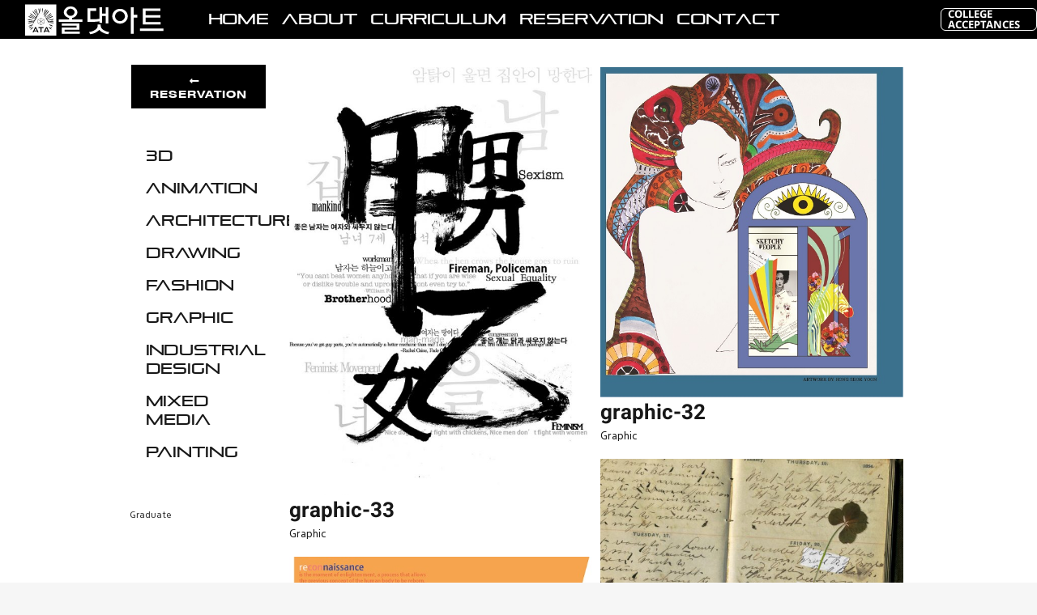

--- FILE ---
content_type: text/html; charset=UTF-8
request_url: http://allthatart.co.kr/portfolio_category/graphic/
body_size: 142926
content:
<!DOCTYPE html>
<html class="avada-html-layout-wide" lang="ko-KR" prefix="og: http://ogp.me/ns# fb: http://ogp.me/ns/fb#">
<head>
	<meta http-equiv="X-UA-Compatible" content="IE=edge" />
	<meta http-equiv="Content-Type" content="text/html; charset=utf-8"/>
	<meta name="viewport" content="width=device-width, initial-scale=1, maximum-scale=1" />
	<title>Graphic &#8211; 올댓아트</title>
<meta name='robots' content='max-image-preview:large' />
<!-- Mangboard SEO Start -->
<link rel="canonical" href="http://allthatart.co.kr/portfolio_category/graphic/" />
<meta property="og:url" content="http://allthatart.co.kr/portfolio_category/graphic/" />
<meta property="og:type" content="article" />
<meta property="og:title" content="Portfolio Categories  Graphic" />
<meta name="title" content="Portfolio Categories  Graphic" />
<meta name="twitter:title" content="Portfolio Categories  Graphic" />
<meta property="og:description" content="Portfolio Categories Graphic" />
<meta property="description" content="Portfolio Categories Graphic" />
<meta name="description" content="Portfolio Categories Graphic" />
<meta name="twitter:card" content="summary" />
<meta name="twitter:description" content="Portfolio Categories Graphic" />
<meta property="og:locale" content="ko_KR" />
<meta property="og:site_name" content="올댓아트" />
<!-- Mangboard SEO End -->
<link rel='dns-prefetch' href='//ajax.googleapis.com' />
<link rel='dns-prefetch' href='//fonts.googleapis.com' />
<link rel="alternate" type="application/rss+xml" title="올댓아트 &raquo; 피드" href="http://allthatart.co.kr/feed/" />
<link rel="alternate" type="application/rss+xml" title="올댓아트 &raquo; 댓글 피드" href="http://allthatart.co.kr/comments/feed/" />
		
		
		
		
				<link rel="alternate" type="application/rss+xml" title="올댓아트 &raquo; Graphic Portfolio Categories 피드" href="http://allthatart.co.kr/portfolio_category/graphic/feed/" />
<script type="text/javascript">
window._wpemojiSettings = {"baseUrl":"https:\/\/s.w.org\/images\/core\/emoji\/14.0.0\/72x72\/","ext":".png","svgUrl":"https:\/\/s.w.org\/images\/core\/emoji\/14.0.0\/svg\/","svgExt":".svg","source":{"concatemoji":"http:\/\/allthatart.co.kr\/wp-includes\/js\/wp-emoji-release.min.js?ver=6.2.8"}};
/*! This file is auto-generated */
!function(e,a,t){var n,r,o,i=a.createElement("canvas"),p=i.getContext&&i.getContext("2d");function s(e,t){p.clearRect(0,0,i.width,i.height),p.fillText(e,0,0);e=i.toDataURL();return p.clearRect(0,0,i.width,i.height),p.fillText(t,0,0),e===i.toDataURL()}function c(e){var t=a.createElement("script");t.src=e,t.defer=t.type="text/javascript",a.getElementsByTagName("head")[0].appendChild(t)}for(o=Array("flag","emoji"),t.supports={everything:!0,everythingExceptFlag:!0},r=0;r<o.length;r++)t.supports[o[r]]=function(e){if(p&&p.fillText)switch(p.textBaseline="top",p.font="600 32px Arial",e){case"flag":return s("\ud83c\udff3\ufe0f\u200d\u26a7\ufe0f","\ud83c\udff3\ufe0f\u200b\u26a7\ufe0f")?!1:!s("\ud83c\uddfa\ud83c\uddf3","\ud83c\uddfa\u200b\ud83c\uddf3")&&!s("\ud83c\udff4\udb40\udc67\udb40\udc62\udb40\udc65\udb40\udc6e\udb40\udc67\udb40\udc7f","\ud83c\udff4\u200b\udb40\udc67\u200b\udb40\udc62\u200b\udb40\udc65\u200b\udb40\udc6e\u200b\udb40\udc67\u200b\udb40\udc7f");case"emoji":return!s("\ud83e\udef1\ud83c\udffb\u200d\ud83e\udef2\ud83c\udfff","\ud83e\udef1\ud83c\udffb\u200b\ud83e\udef2\ud83c\udfff")}return!1}(o[r]),t.supports.everything=t.supports.everything&&t.supports[o[r]],"flag"!==o[r]&&(t.supports.everythingExceptFlag=t.supports.everythingExceptFlag&&t.supports[o[r]]);t.supports.everythingExceptFlag=t.supports.everythingExceptFlag&&!t.supports.flag,t.DOMReady=!1,t.readyCallback=function(){t.DOMReady=!0},t.supports.everything||(n=function(){t.readyCallback()},a.addEventListener?(a.addEventListener("DOMContentLoaded",n,!1),e.addEventListener("load",n,!1)):(e.attachEvent("onload",n),a.attachEvent("onreadystatechange",function(){"complete"===a.readyState&&t.readyCallback()})),(e=t.source||{}).concatemoji?c(e.concatemoji):e.wpemoji&&e.twemoji&&(c(e.twemoji),c(e.wpemoji)))}(window,document,window._wpemojiSettings);
</script>
<style type="text/css">
img.wp-smiley,
img.emoji {
	display: inline !important;
	border: none !important;
	box-shadow: none !important;
	height: 1em !important;
	width: 1em !important;
	margin: 0 0.07em !important;
	vertical-align: -0.1em !important;
	background: none !important;
	padding: 0 !important;
}
</style>
	<link rel='stylesheet' id='plugins-widgets-latest-mb-basic-css-style-css' href='http://allthatart.co.kr/wp-content/plugins/mangboard/plugins/widgets/latest_mb_basic/css/style.css?ver=6.2.8' type='text/css' media='all' />
<link rel='stylesheet' id='plugins-widgets-latest-mb-qnalist-css-style-css' href='http://allthatart.co.kr/wp-content/plugins/mangboard/plugins/widgets/latest_mb_qnalist/css/style.css?ver=6.2.8' type='text/css' media='all' />
<link rel='stylesheet' id='assets-css-bootstrap3-grid-css' href='http://allthatart.co.kr/wp-content/plugins/mangboard/assets/css/bootstrap3-grid.css?ver=6.2.8' type='text/css' media='all' />
<link rel='stylesheet' id='assets-css-jcarousel-swipe-css' href='http://allthatart.co.kr/wp-content/plugins/mangboard/assets/css/jcarousel.swipe.css?ver=6.2.8' type='text/css' media='all' />
<link rel='stylesheet' id='assets-css-style-css' href='http://allthatart.co.kr/wp-content/plugins/mangboard/assets/css/style.css?ver=6.2.8' type='text/css' media='all' />
<link rel='stylesheet' id='layerslider-css' href='http://allthatart.co.kr/wp-content/plugins/LayerSlider/static/layerslider/css/layerslider.css?ver=6.3.0' type='text/css' media='all' />
<link rel='stylesheet' id='classic-theme-styles-css' href='http://allthatart.co.kr/wp-includes/css/classic-themes.min.css?ver=6.2.8' type='text/css' media='all' />
<style id='global-styles-inline-css' type='text/css'>
body{--wp--preset--color--black: #000000;--wp--preset--color--cyan-bluish-gray: #abb8c3;--wp--preset--color--white: #ffffff;--wp--preset--color--pale-pink: #f78da7;--wp--preset--color--vivid-red: #cf2e2e;--wp--preset--color--luminous-vivid-orange: #ff6900;--wp--preset--color--luminous-vivid-amber: #fcb900;--wp--preset--color--light-green-cyan: #7bdcb5;--wp--preset--color--vivid-green-cyan: #00d084;--wp--preset--color--pale-cyan-blue: #8ed1fc;--wp--preset--color--vivid-cyan-blue: #0693e3;--wp--preset--color--vivid-purple: #9b51e0;--wp--preset--gradient--vivid-cyan-blue-to-vivid-purple: linear-gradient(135deg,rgba(6,147,227,1) 0%,rgb(155,81,224) 100%);--wp--preset--gradient--light-green-cyan-to-vivid-green-cyan: linear-gradient(135deg,rgb(122,220,180) 0%,rgb(0,208,130) 100%);--wp--preset--gradient--luminous-vivid-amber-to-luminous-vivid-orange: linear-gradient(135deg,rgba(252,185,0,1) 0%,rgba(255,105,0,1) 100%);--wp--preset--gradient--luminous-vivid-orange-to-vivid-red: linear-gradient(135deg,rgba(255,105,0,1) 0%,rgb(207,46,46) 100%);--wp--preset--gradient--very-light-gray-to-cyan-bluish-gray: linear-gradient(135deg,rgb(238,238,238) 0%,rgb(169,184,195) 100%);--wp--preset--gradient--cool-to-warm-spectrum: linear-gradient(135deg,rgb(74,234,220) 0%,rgb(151,120,209) 20%,rgb(207,42,186) 40%,rgb(238,44,130) 60%,rgb(251,105,98) 80%,rgb(254,248,76) 100%);--wp--preset--gradient--blush-light-purple: linear-gradient(135deg,rgb(255,206,236) 0%,rgb(152,150,240) 100%);--wp--preset--gradient--blush-bordeaux: linear-gradient(135deg,rgb(254,205,165) 0%,rgb(254,45,45) 50%,rgb(107,0,62) 100%);--wp--preset--gradient--luminous-dusk: linear-gradient(135deg,rgb(255,203,112) 0%,rgb(199,81,192) 50%,rgb(65,88,208) 100%);--wp--preset--gradient--pale-ocean: linear-gradient(135deg,rgb(255,245,203) 0%,rgb(182,227,212) 50%,rgb(51,167,181) 100%);--wp--preset--gradient--electric-grass: linear-gradient(135deg,rgb(202,248,128) 0%,rgb(113,206,126) 100%);--wp--preset--gradient--midnight: linear-gradient(135deg,rgb(2,3,129) 0%,rgb(40,116,252) 100%);--wp--preset--duotone--dark-grayscale: url('#wp-duotone-dark-grayscale');--wp--preset--duotone--grayscale: url('#wp-duotone-grayscale');--wp--preset--duotone--purple-yellow: url('#wp-duotone-purple-yellow');--wp--preset--duotone--blue-red: url('#wp-duotone-blue-red');--wp--preset--duotone--midnight: url('#wp-duotone-midnight');--wp--preset--duotone--magenta-yellow: url('#wp-duotone-magenta-yellow');--wp--preset--duotone--purple-green: url('#wp-duotone-purple-green');--wp--preset--duotone--blue-orange: url('#wp-duotone-blue-orange');--wp--preset--font-size--small: 13px;--wp--preset--font-size--medium: 20px;--wp--preset--font-size--large: 36px;--wp--preset--font-size--x-large: 42px;--wp--preset--spacing--20: 0.44rem;--wp--preset--spacing--30: 0.67rem;--wp--preset--spacing--40: 1rem;--wp--preset--spacing--50: 1.5rem;--wp--preset--spacing--60: 2.25rem;--wp--preset--spacing--70: 3.38rem;--wp--preset--spacing--80: 5.06rem;--wp--preset--shadow--natural: 6px 6px 9px rgba(0, 0, 0, 0.2);--wp--preset--shadow--deep: 12px 12px 50px rgba(0, 0, 0, 0.4);--wp--preset--shadow--sharp: 6px 6px 0px rgba(0, 0, 0, 0.2);--wp--preset--shadow--outlined: 6px 6px 0px -3px rgba(255, 255, 255, 1), 6px 6px rgba(0, 0, 0, 1);--wp--preset--shadow--crisp: 6px 6px 0px rgba(0, 0, 0, 1);}:where(.is-layout-flex){gap: 0.5em;}body .is-layout-flow > .alignleft{float: left;margin-inline-start: 0;margin-inline-end: 2em;}body .is-layout-flow > .alignright{float: right;margin-inline-start: 2em;margin-inline-end: 0;}body .is-layout-flow > .aligncenter{margin-left: auto !important;margin-right: auto !important;}body .is-layout-constrained > .alignleft{float: left;margin-inline-start: 0;margin-inline-end: 2em;}body .is-layout-constrained > .alignright{float: right;margin-inline-start: 2em;margin-inline-end: 0;}body .is-layout-constrained > .aligncenter{margin-left: auto !important;margin-right: auto !important;}body .is-layout-constrained > :where(:not(.alignleft):not(.alignright):not(.alignfull)){max-width: var(--wp--style--global--content-size);margin-left: auto !important;margin-right: auto !important;}body .is-layout-constrained > .alignwide{max-width: var(--wp--style--global--wide-size);}body .is-layout-flex{display: flex;}body .is-layout-flex{flex-wrap: wrap;align-items: center;}body .is-layout-flex > *{margin: 0;}:where(.wp-block-columns.is-layout-flex){gap: 2em;}.has-black-color{color: var(--wp--preset--color--black) !important;}.has-cyan-bluish-gray-color{color: var(--wp--preset--color--cyan-bluish-gray) !important;}.has-white-color{color: var(--wp--preset--color--white) !important;}.has-pale-pink-color{color: var(--wp--preset--color--pale-pink) !important;}.has-vivid-red-color{color: var(--wp--preset--color--vivid-red) !important;}.has-luminous-vivid-orange-color{color: var(--wp--preset--color--luminous-vivid-orange) !important;}.has-luminous-vivid-amber-color{color: var(--wp--preset--color--luminous-vivid-amber) !important;}.has-light-green-cyan-color{color: var(--wp--preset--color--light-green-cyan) !important;}.has-vivid-green-cyan-color{color: var(--wp--preset--color--vivid-green-cyan) !important;}.has-pale-cyan-blue-color{color: var(--wp--preset--color--pale-cyan-blue) !important;}.has-vivid-cyan-blue-color{color: var(--wp--preset--color--vivid-cyan-blue) !important;}.has-vivid-purple-color{color: var(--wp--preset--color--vivid-purple) !important;}.has-black-background-color{background-color: var(--wp--preset--color--black) !important;}.has-cyan-bluish-gray-background-color{background-color: var(--wp--preset--color--cyan-bluish-gray) !important;}.has-white-background-color{background-color: var(--wp--preset--color--white) !important;}.has-pale-pink-background-color{background-color: var(--wp--preset--color--pale-pink) !important;}.has-vivid-red-background-color{background-color: var(--wp--preset--color--vivid-red) !important;}.has-luminous-vivid-orange-background-color{background-color: var(--wp--preset--color--luminous-vivid-orange) !important;}.has-luminous-vivid-amber-background-color{background-color: var(--wp--preset--color--luminous-vivid-amber) !important;}.has-light-green-cyan-background-color{background-color: var(--wp--preset--color--light-green-cyan) !important;}.has-vivid-green-cyan-background-color{background-color: var(--wp--preset--color--vivid-green-cyan) !important;}.has-pale-cyan-blue-background-color{background-color: var(--wp--preset--color--pale-cyan-blue) !important;}.has-vivid-cyan-blue-background-color{background-color: var(--wp--preset--color--vivid-cyan-blue) !important;}.has-vivid-purple-background-color{background-color: var(--wp--preset--color--vivid-purple) !important;}.has-black-border-color{border-color: var(--wp--preset--color--black) !important;}.has-cyan-bluish-gray-border-color{border-color: var(--wp--preset--color--cyan-bluish-gray) !important;}.has-white-border-color{border-color: var(--wp--preset--color--white) !important;}.has-pale-pink-border-color{border-color: var(--wp--preset--color--pale-pink) !important;}.has-vivid-red-border-color{border-color: var(--wp--preset--color--vivid-red) !important;}.has-luminous-vivid-orange-border-color{border-color: var(--wp--preset--color--luminous-vivid-orange) !important;}.has-luminous-vivid-amber-border-color{border-color: var(--wp--preset--color--luminous-vivid-amber) !important;}.has-light-green-cyan-border-color{border-color: var(--wp--preset--color--light-green-cyan) !important;}.has-vivid-green-cyan-border-color{border-color: var(--wp--preset--color--vivid-green-cyan) !important;}.has-pale-cyan-blue-border-color{border-color: var(--wp--preset--color--pale-cyan-blue) !important;}.has-vivid-cyan-blue-border-color{border-color: var(--wp--preset--color--vivid-cyan-blue) !important;}.has-vivid-purple-border-color{border-color: var(--wp--preset--color--vivid-purple) !important;}.has-vivid-cyan-blue-to-vivid-purple-gradient-background{background: var(--wp--preset--gradient--vivid-cyan-blue-to-vivid-purple) !important;}.has-light-green-cyan-to-vivid-green-cyan-gradient-background{background: var(--wp--preset--gradient--light-green-cyan-to-vivid-green-cyan) !important;}.has-luminous-vivid-amber-to-luminous-vivid-orange-gradient-background{background: var(--wp--preset--gradient--luminous-vivid-amber-to-luminous-vivid-orange) !important;}.has-luminous-vivid-orange-to-vivid-red-gradient-background{background: var(--wp--preset--gradient--luminous-vivid-orange-to-vivid-red) !important;}.has-very-light-gray-to-cyan-bluish-gray-gradient-background{background: var(--wp--preset--gradient--very-light-gray-to-cyan-bluish-gray) !important;}.has-cool-to-warm-spectrum-gradient-background{background: var(--wp--preset--gradient--cool-to-warm-spectrum) !important;}.has-blush-light-purple-gradient-background{background: var(--wp--preset--gradient--blush-light-purple) !important;}.has-blush-bordeaux-gradient-background{background: var(--wp--preset--gradient--blush-bordeaux) !important;}.has-luminous-dusk-gradient-background{background: var(--wp--preset--gradient--luminous-dusk) !important;}.has-pale-ocean-gradient-background{background: var(--wp--preset--gradient--pale-ocean) !important;}.has-electric-grass-gradient-background{background: var(--wp--preset--gradient--electric-grass) !important;}.has-midnight-gradient-background{background: var(--wp--preset--gradient--midnight) !important;}.has-small-font-size{font-size: var(--wp--preset--font-size--small) !important;}.has-medium-font-size{font-size: var(--wp--preset--font-size--medium) !important;}.has-large-font-size{font-size: var(--wp--preset--font-size--large) !important;}.has-x-large-font-size{font-size: var(--wp--preset--font-size--x-large) !important;}
.wp-block-navigation a:where(:not(.wp-element-button)){color: inherit;}
:where(.wp-block-columns.is-layout-flex){gap: 2em;}
.wp-block-pullquote{font-size: 1.5em;line-height: 1.6;}
</style>
<link rel='stylesheet' id='jquery-ui-css-css' href='//ajax.googleapis.com/ajax/libs/jqueryui/1.13.2/themes/smoothness/jquery-ui.css?ver=6.2.8' type='text/css' media='all' />
<link rel='stylesheet' id='essential-grid-plugin-settings-css' href='http://allthatart.co.kr/wp-content/plugins/essential-grid/public/assets/css/settings.css?ver=2.1.0.2' type='text/css' media='all' />
<link rel='stylesheet' id='tp-open-sans-css' href='http://fonts.googleapis.com/css?family=Open+Sans%3A300%2C400%2C600%2C700%2C800&#038;ver=6.2.8' type='text/css' media='all' />
<link rel='stylesheet' id='tp-raleway-css' href='http://fonts.googleapis.com/css?family=Raleway%3A100%2C200%2C300%2C400%2C500%2C600%2C700%2C800%2C900&#038;ver=6.2.8' type='text/css' media='all' />
<link rel='stylesheet' id='tp-droid-serif-css' href='http://fonts.googleapis.com/css?family=Droid+Serif%3A400%2C700&#038;ver=6.2.8' type='text/css' media='all' />
<link rel='stylesheet' id='plugins-popup-css-style-css' href='http://allthatart.co.kr/wp-content/plugins/mangboard/plugins/popup/css/style.css?ver=6.2.8' type='text/css' media='all' />
<link rel='stylesheet' id='rs-plugin-settings-css' href='http://allthatart.co.kr/wp-content/plugins/revslider/public/assets/css/settings.css?ver=5.4.8.3' type='text/css' media='all' />
<style id='rs-plugin-settings-inline-css' type='text/css'>
#rs-demo-id {}
</style>
<link rel='stylesheet' id='uaf_client_css-css' href='http://allthatart.co.kr/wp-content/uploads/useanyfont/uaf.css?ver=1495865111' type='text/css' media='all' />
<link rel='stylesheet' id='avada-stylesheet-css' href='http://allthatart.co.kr/wp-content/themes/Avada/assets/css/style.min.css?ver=5.9' type='text/css' media='all' />
<!--[if IE]>
<link rel='stylesheet' id='avada-IE-css' href='http://allthatart.co.kr/wp-content/themes/Avada/assets/css/ie.min.css?ver=5.9' type='text/css' media='all' />
<style id='avada-IE-inline-css' type='text/css'>
.avada-select-parent .select-arrow{background-color:#ffffff}
.select-arrow{background-color:#ffffff}
</style>
<![endif]-->
<link rel='stylesheet' id='fusion-dynamic-css-css' href='http://allthatart.co.kr/wp-content/uploads/fusion-styles/c6af9fecd9fb4fad1087d29445beb540.min.css?ver=6.2.8' type='text/css' media='all' />
<script type="text/javascript">var mb_options = []; var mb_languages = []; var mb_categorys = ["","",""]; var mb_is_login = false; var mb_hybrid_app = ""; if(typeof(mb_urls)==="undefined"){var mb_urls = [];}; mb_options["device_type"]	= "desktop";mb_options["nonce"]			="mb_nonce_value=398826faebbaca3efc14ffb04dcd633f&mb_nonce_time=1769541619&wp_nonce_value=c0c0aeccc3";mb_options["page"]				="";mb_languages["btn_ok"]		= "확인";mb_languages["btn_cancel"]	= "취소";mb_urls["ajax_url"]				= "http://allthatart.co.kr/wp-admin/admin-ajax.php";mb_urls["home"]					= "http://allthatart.co.kr";mb_urls["slug"]					= "graphic-33";mb_urls["login"]					= "http://allthatart.co.kr/wp-login.php?redirect_to=http%253A%252F%252Fallthatart.co.kr%252Fportfolio_category%252Fgraphic%252F";mb_urls["plugin"]				= "http://allthatart.co.kr/wp-content/plugins/mangboard/";mb_urls["board_api"]			= "mb_board";mb_urls["comment_api"]			= "mb_comment";mb_urls["user_api"]			= "mb_user";mb_urls["heditor_api"]			= "mb_heditor";mb_urls["template_api"]			= "mb_template";mb_urls["custom_api"]			= "mb_custom";mb_urls["commerce_api"]			= "mb_commerce";</script><script type="text/javascript">var shareData				= {"url":"","title":"","image":"","content":""};shareData["url"]			= "http://allthatart.co.kr/portfolio_category/graphic/";shareData["title"]			= "Portfolio Categories  Graphic";shareData["image"]		= "";shareData["content"]	= "Portfolio Categories Graphic";function disable_ctrlkey(e){var k;	if(window.event){k=window.event.keyCode;if(window.event.ctrlKey){if(window.event.srcElement.nodeName=="INPUT"||window.event.srcElement.nodeName=="SELECT"||window.event.srcElement.nodeName=="TEXTAREA") return true;else if((k==65||k==67||k== 83||k==88)) return false;}}else{k=e.which;if(e.ctrlKey){if((e.target.nodeName=="INPUT"||e.target.nodeName=="SELECT"||e.target.nodeName=="TEXTAREA")) return true;else if((k==65||k==67||k== 83||k==88)) return false;}}return true;}function disable_select(e){if(e.target.nodeName!="INPUT"&&e.target.nodeName!="SELECT"&&e.target.nodeName!="TEXTAREA"&&e.target.nodeName!="HTML") return false;}function disable_select_ie(){if(window.event.srcElement.nodeName !="INPUT" && window.event.srcElement.nodeName!="SELECT" && window.event.srcElement.nodeName!="TEXTAREA") return false;}function disable_context(e){alert("Context Menu disabled");return false;}document.onkeydown			= disable_ctrlkey;document.oncontextmenu		= disable_context;if(navigator.userAgent.indexOf("MSIE")==-1){document.onmousedown	= disable_select;}else{document.onselectstart=disable_select_ie;}</script><style type="text/css">.mb-hide-logout{display:none !important;}</style><script type='text/javascript' src='http://allthatart.co.kr/wp-includes/js/jquery/jquery.min.js?ver=3.6.4' id='jquery-core-js'></script>
<script type='text/javascript' src='http://allthatart.co.kr/wp-includes/js/jquery/jquery-migrate.min.js?ver=3.4.0' id='jquery-migrate-js'></script>
<script type='text/javascript' id='assets-js-common-js-js-extra'>
/* <![CDATA[ */
var mb_ajax_object = {"ajax_url":"http:\/\/allthatart.co.kr\/wp-admin\/admin-ajax.php","admin_page":"false"};
/* ]]> */
</script>
<script type='text/javascript' src='http://allthatart.co.kr/wp-content/plugins/mangboard/assets/js/common.js?ver=1.6.5' id='assets-js-common-js-js'></script>
<script type='text/javascript' src='http://allthatart.co.kr/wp-content/plugins/mangboard/assets/js/jquery.jcarousel.min.js?ver=1.6.5' id='assets-js-jquery-jcarousel-min-js-js'></script>
<script type='text/javascript' src='http://allthatart.co.kr/wp-content/plugins/mangboard/assets/js/jquery.number.min.js?ver=1.6.5' id='assets-js-jquery-number-min-js-js'></script>
<script type='text/javascript' src='http://allthatart.co.kr/wp-content/plugins/mangboard/assets/js/json2.js?ver=1.6.5' id='assets-js-json2-js-js'></script>
<script type='text/javascript' src='http://allthatart.co.kr/wp-content/plugins/mangboard/assets/js/jcarousel.swipe.js?ver=1.6.5' id='assets-js-jcarousel-swipe-js-js'></script>
<script type='text/javascript' src='http://allthatart.co.kr/wp-content/plugins/mangboard/assets/js/jquery.tipTip.min.js?ver=1.6.5' id='assets-js-jquery-tipTip-min-js-js'></script>
<script type='text/javascript' src='http://allthatart.co.kr/wp-content/plugins/mangboard/assets/js/jquery.touchSwipe.min.js?ver=1.6.5' id='assets-js-jquery-touchSwipe-min-js-js'></script>
<script type='text/javascript' id='layerslider-greensock-js-extra'>
/* <![CDATA[ */
var LS_Meta = {"v":"6.3.0"};
/* ]]> */
</script>
<script type='text/javascript' src='http://allthatart.co.kr/wp-content/plugins/LayerSlider/static/layerslider/js/greensock.js?ver=1.19.0' id='layerslider-greensock-js'></script>
<script type='text/javascript' src='http://allthatart.co.kr/wp-content/plugins/LayerSlider/static/layerslider/js/layerslider.kreaturamedia.jquery.js?ver=6.3.0' id='layerslider-js'></script>
<script type='text/javascript' src='http://allthatart.co.kr/wp-content/plugins/LayerSlider/static/layerslider/js/layerslider.transitions.js?ver=6.3.0' id='layerslider-transitions-js'></script>
<script type='text/javascript' src='http://allthatart.co.kr/wp-content/plugins/mangboard/plugins/datepicker/js/datepicker.js?ver=1.6.5' id='plugins-datepicker-js-datepicker-js-js'></script>
<script type='text/javascript' src='http://allthatart.co.kr/wp-content/plugins/mangboard/plugins/popup/js/main.js?ver=1.6.5' id='plugins-popup-js-main-js-js'></script>
<script type='text/javascript' src='http://allthatart.co.kr/wp-content/plugins/essential-grid/public/assets/js/lightbox.js?ver=2.1.0.2' id='themepunchboxext-js'></script>
<script type='text/javascript' src='http://allthatart.co.kr/wp-content/plugins/essential-grid/public/assets/js/jquery.themepunch.tools.min.js?ver=2.1.0.2' id='tp-tools-js'></script>
<script type='text/javascript' src='http://allthatart.co.kr/wp-content/plugins/revslider/public/assets/js/jquery.themepunch.revolution.min.js?ver=5.4.8.3' id='revmin-js'></script>
<meta name="generator" content="Powered by LayerSlider 6.3.0 - Multi-Purpose, Responsive, Parallax, Mobile-Friendly Slider Plugin for WordPress." />
<!-- LayerSlider updates and docs at: https://layerslider.kreaturamedia.com -->
<link rel="https://api.w.org/" href="http://allthatart.co.kr/wp-json/" /><link rel="EditURI" type="application/rsd+xml" title="RSD" href="http://allthatart.co.kr/xmlrpc.php?rsd" />
<link rel="wlwmanifest" type="application/wlwmanifest+xml" href="http://allthatart.co.kr/wp-includes/wlwmanifest.xml" />
<meta name="generator" content="WordPress 6.2.8" />
		<script type="text/javascript">
			var ajaxRevslider;
			
			jQuery(document).ready(function() {
				// CUSTOM AJAX CONTENT LOADING FUNCTION
				ajaxRevslider = function(obj) {
				
					// obj.type : Post Type
					// obj.id : ID of Content to Load
					// obj.aspectratio : The Aspect Ratio of the Container / Media
					// obj.selector : The Container Selector where the Content of Ajax will be injected. It is done via the Essential Grid on Return of Content
					
					var content = "";

					data = {};
					
					data.action = 'revslider_ajax_call_front';
					data.client_action = 'get_slider_html';
					data.token = '61536b01e4';
					data.type = obj.type;
					data.id = obj.id;
					data.aspectratio = obj.aspectratio;
					
					// SYNC AJAX REQUEST
					jQuery.ajax({
						type:"post",
						url:"http://allthatart.co.kr/wp-admin/admin-ajax.php",
						dataType: 'json',
						data:data,
						async:false,
						success: function(ret, textStatus, XMLHttpRequest) {
							if(ret.success == true)
								content = ret.data;								
						},
						error: function(e) {
							console.log(e);
						}
					});
					
					 // FIRST RETURN THE CONTENT WHEN IT IS LOADED !!
					 return content;						 
				};
				
				// CUSTOM AJAX FUNCTION TO REMOVE THE SLIDER
				var ajaxRemoveRevslider = function(obj) {
					return jQuery(obj.selector+" .rev_slider").revkill();
				};

				// EXTEND THE AJAX CONTENT LOADING TYPES WITH TYPE AND FUNCTION
				var extendessential = setInterval(function() {
					if (jQuery.fn.tpessential != undefined) {
						clearInterval(extendessential);
						if(typeof(jQuery.fn.tpessential.defaults) !== 'undefined') {
							jQuery.fn.tpessential.defaults.ajaxTypes.push({type:"revslider",func:ajaxRevslider,killfunc:ajaxRemoveRevslider,openAnimationSpeed:0.3});   
							// type:  Name of the Post to load via Ajax into the Essential Grid Ajax Container
							// func: the Function Name which is Called once the Item with the Post Type has been clicked
							// killfunc: function to kill in case the Ajax Window going to be removed (before Remove function !
							// openAnimationSpeed: how quick the Ajax Content window should be animated (default is 0.3)
						}
					}
				},30);
			});
		</script>
		<style type="text/css">.recentcomments a{display:inline !important;padding:0 !important;margin:0 !important;}</style><meta name="generator" content="Powered by Slider Revolution 5.4.8.3 - responsive, Mobile-Friendly Slider Plugin for WordPress with comfortable drag and drop interface." />
<script type="text/javascript">function setREVStartSize(e){									
						try{ e.c=jQuery(e.c);var i=jQuery(window).width(),t=9999,r=0,n=0,l=0,f=0,s=0,h=0;
							if(e.responsiveLevels&&(jQuery.each(e.responsiveLevels,function(e,f){f>i&&(t=r=f,l=e),i>f&&f>r&&(r=f,n=e)}),t>r&&(l=n)),f=e.gridheight[l]||e.gridheight[0]||e.gridheight,s=e.gridwidth[l]||e.gridwidth[0]||e.gridwidth,h=i/s,h=h>1?1:h,f=Math.round(h*f),"fullscreen"==e.sliderLayout){var u=(e.c.width(),jQuery(window).height());if(void 0!=e.fullScreenOffsetContainer){var c=e.fullScreenOffsetContainer.split(",");if (c) jQuery.each(c,function(e,i){u=jQuery(i).length>0?u-jQuery(i).outerHeight(!0):u}),e.fullScreenOffset.split("%").length>1&&void 0!=e.fullScreenOffset&&e.fullScreenOffset.length>0?u-=jQuery(window).height()*parseInt(e.fullScreenOffset,0)/100:void 0!=e.fullScreenOffset&&e.fullScreenOffset.length>0&&(u-=parseInt(e.fullScreenOffset,0))}f=u}else void 0!=e.minHeight&&f<e.minHeight&&(f=e.minHeight);e.c.closest(".rev_slider_wrapper").css({height:f})					
						}catch(d){console.log("Failure at Presize of Slider:"+d)}						
					};</script>

		
	<script type="text/javascript">
		var doc = document.documentElement;
		doc.setAttribute('data-useragent', navigator.userAgent);
	</script>

	<script>
document.querySelector('meta[name="viewport"]').content = 'width=device-width, initial-scale=1';
</script></head>

<body class="archive tax-portfolio_category term-graphic term-28 fusion-image-hovers fusion-body ltr fusion-sticky-header no-tablet-sticky-header no-mobile-sticky-header no-mobile-slidingbar fusion-disable-outline fusion-sub-menu-fade mobile-logo-pos-left layout-wide-mode has-sidebar fusion-top-header menu-text-align-center mobile-menu-design-modern fusion-show-pagination-text fusion-header-layout-v1 avada-responsive avada-footer-fx-bg-parallax fusion-search-form-clean fusion-avatar-square">
	<a class="skip-link screen-reader-text" href="#content">Skip to content</a>
				<div id="wrapper" class="">
		<div id="home" style="position:relative;top:-1px;"></div>
		
			<header class="fusion-header-wrapper">
				<div class="fusion-header-v1 fusion-logo-left fusion-sticky-menu- fusion-sticky-logo- fusion-mobile-logo-  fusion-mobile-menu-design-modern">
					<div class="fusion-header-sticky-height"></div>
<div class="fusion-header">
	<div class="fusion-row">
					<div class="fusion-logo" data-margin-top="4px" data-margin-bottom="4px" data-margin-left="0px" data-margin-right="0px">
			<a class="fusion-logo-link"  href="http://allthatart.co.kr/" >

						<!-- standard logo -->
			<img src="http://allthatart.co.kr/wp-content/uploads/2019/04/logo_ai2.png" srcset="http://allthatart.co.kr/wp-content/uploads/2019/04/logo_ai2.png 1x, http://allthatart.co.kr/wp-content/uploads/2019/04/logo-al1.png 2x" width="172" height="40" style="max-height:40px;height:auto;" alt="올댓아트 Logo" data-retina_logo_url="http://allthatart.co.kr/wp-content/uploads/2019/04/logo-al1.png" class="fusion-standard-logo" />

			
					</a>
		</div>		<nav class="fusion-main-menu" aria-label="Main Menu"><ul id="menu-main-menu" class="fusion-menu"><li  id="menu-item-3860"  class="menu-item menu-item-type-post_type menu-item-object-page menu-item-home menu-item-3860"  data-item-id="3860"><a  href="http://allthatart.co.kr/" class="fusion-textcolor-highlight"><span class="menu-text">Home</span></a></li><li  id="menu-item-3535"  class="menu-item menu-item-type-post_type menu-item-object-page menu-item-3535"  data-item-id="3535"><a  href="http://allthatart.co.kr/about/" class="fusion-textcolor-highlight"><span class="menu-text">About</span></a></li><li  id="menu-item-4083"  class="menu-item menu-item-type-post_type menu-item-object-page menu-item-4083"  data-item-id="4083"><a  href="http://allthatart.co.kr/curriculum/" class="fusion-textcolor-highlight"><span class="menu-text">Curriculum</span></a></li><li  id="menu-item-3413"  class="menu-item menu-item-type-post_type menu-item-object-page menu-item-3413"  data-item-id="3413"><a  href="http://allthatart.co.kr/reservation/" class="fusion-textcolor-highlight"><span class="menu-text">Reservation</span></a></li><li  id="menu-item-39"  class="menu-item menu-item-type-post_type menu-item-object-page menu-item-39"  data-item-id="39"><a  href="http://allthatart.co.kr/contact/" class="fusion-textcolor-highlight"><span class="menu-text">Contact</span></a></li><li  id="menu-item-4129"  class="menu-item menu-item-type-post_type menu-item-object-page menu-item-4129"  data-item-id="4129"><a  href="http://allthatart.co.kr/college-acceptances/" class="fusion-textcolor-highlight"><span class="menu-text">COLLEGE ACCEPTANCES</span></a></li></ul></nav>	<div class="fusion-mobile-menu-icons">
							<a href="#" class="fusion-icon fusion-icon-bars" aria-label="Toggle mobile menu" aria-expanded="false"></a>
		
		
		
			</div>
	
<nav class="fusion-mobile-nav-holder fusion-mobile-menu-text-align-left" aria-label="Main Menu Mobile"></nav>

					</div>
</div>
				</div>
				<div class="fusion-clearfix"></div>
			</header>
					
		
		<div id="sliders-container">
					</div>
				
		
									
				<main id="main" class="clearfix " style="">
			<div class="fusion-row" style="">
	<div id="content" class="" style="float: right;">
		
<div class="fusion-portfolio fusion-portfolio-archive fusion-portfolio-layout-grid fusion-portfolio-two fusion-portfolio-unboxed fusion-portfolio-text fusion-portfolio-text-left fusion-portfolio-rollover fusion-portfolio-paging-infinite">

		
	<div class="fusion-portfolio-wrapper" data-picturesize="auto" data-pages="1">

		
					
							
				<article class="fusion-portfolio-post post-2013  fusion-col-spacing" style="padding:5px;">

																<div class="fusion-portfolio-content-wrapper">
					
																			

<div  class="fusion-image-wrapper" aria-haspopup="true">
	
	
		
					<img width="702" height="993" src="http://allthatart.co.kr/wp-content/uploads/2017/07/홍은표_130718_A_CWY3-600x849.jpg" class="attachment-full size-full wp-post-image" alt="" decoding="async" srcset="http://allthatart.co.kr/wp-content/uploads/2017/07/홍은표_130718_A_CWY3-200x283.jpg 200w, http://allthatart.co.kr/wp-content/uploads/2017/07/홍은표_130718_A_CWY3-400x566.jpg 400w, http://allthatart.co.kr/wp-content/uploads/2017/07/홍은표_130718_A_CWY3-600x849.jpg 600w, http://allthatart.co.kr/wp-content/uploads/2017/07/홍은표_130718_A_CWY3.jpg 702w" sizes="(min-width: 2200px) 100vw, (min-width: 724px) 572px, (min-width: 640px) 724px, " />
	

		<div class="fusion-rollover">
	<div class="fusion-rollover-content">

										
														
								
								
																		<a class="fusion-rollover-gallery" href="http://allthatart.co.kr/wp-content/uploads/2017/07/홍은표_130718_A_CWY3.jpg" data-id="2013" data-rel="iLightbox[gallery]" data-title="홍은표_130718_A_CWY(3)" data-caption="">
						Gallery					</a>
														
				
								
								
		
				<a class="fusion-link-wrapper" href="http://allthatart.co.kr/portfolio-item/graphic-33/" aria-label="graphic-33"></a>
	</div>
</div>

	
</div>

						
																			<div class="fusion-portfolio-content">
																<h2 class="entry-title fusion-post-title"><a href="http://allthatart.co.kr/portfolio-item/graphic-33/">graphic-33</a></h2>																<div class="fusion-portfolio-meta"><a href="http://allthatart.co.kr/portfolio_category/graphic/" rel="tag">Graphic</a></div>								<span class="vcard rich-snippet-hidden"><span class="fn"><a href="http://allthatart.co.kr/author/admin/" title="올댓아트 작성 글" rel="author">올댓아트</a></span></span><span class="updated rich-snippet-hidden">2017-07-25T16:14:25+09:00</span>																
								<div class="fusion-post-content">
									
																		
								</div><!-- end post-content -->

							</div><!-- end portfolio-content -->

						
																</div>

																	
				</article><!-- end portfolio-post -->

								
							
				<article class="fusion-portfolio-post post-2011  fusion-col-spacing" style="padding:5px;">

																<div class="fusion-portfolio-content-wrapper">
					
																			

<div  class="fusion-image-wrapper" aria-haspopup="true">
	
	
		
					<img width="598" height="652" src="http://allthatart.co.kr/wp-content/uploads/2017/07/홍석윤_0117_C_CWY_01.jpg" class="attachment-full size-full wp-post-image" alt="" decoding="async" loading="lazy" srcset="http://allthatart.co.kr/wp-content/uploads/2017/07/홍석윤_0117_C_CWY_01-200x218.jpg 200w, http://allthatart.co.kr/wp-content/uploads/2017/07/홍석윤_0117_C_CWY_01-400x436.jpg 400w, http://allthatart.co.kr/wp-content/uploads/2017/07/홍석윤_0117_C_CWY_01.jpg 598w" sizes="(min-width: 2200px) 100vw, (min-width: 724px) 572px, (min-width: 640px) 724px, " />
	

		<div class="fusion-rollover">
	<div class="fusion-rollover-content">

										
														
								
								
																		<a class="fusion-rollover-gallery" href="http://allthatart.co.kr/wp-content/uploads/2017/07/홍석윤_0117_C_CWY_01.jpg" data-id="2011" data-rel="iLightbox[gallery]" data-title="홍석윤_0117_C_CWY_01" data-caption="">
						Gallery					</a>
														
				
								
								
		
				<a class="fusion-link-wrapper" href="http://allthatart.co.kr/portfolio-item/graphic-32/" aria-label="graphic-32"></a>
	</div>
</div>

	
</div>

						
																			<div class="fusion-portfolio-content">
																<h2 class="entry-title fusion-post-title"><a href="http://allthatart.co.kr/portfolio-item/graphic-32/">graphic-32</a></h2>																<div class="fusion-portfolio-meta"><a href="http://allthatart.co.kr/portfolio_category/graphic/" rel="tag">Graphic</a></div>								<span class="vcard rich-snippet-hidden"><span class="fn"><a href="http://allthatart.co.kr/author/admin/" title="올댓아트 작성 글" rel="author">올댓아트</a></span></span><span class="updated rich-snippet-hidden">2017-07-25T16:13:58+09:00</span>																
								<div class="fusion-post-content">
									
																		
								</div><!-- end post-content -->

							</div><!-- end portfolio-content -->

						
																</div>

																	
				</article><!-- end portfolio-post -->

								
							
				<article class="fusion-portfolio-post post-2009  fusion-col-spacing" style="padding:5px;">

																<div class="fusion-portfolio-content-wrapper">
					
																			

<div  class="fusion-image-wrapper" aria-haspopup="true">
	
	
		
					<img width="989" height="657" src="http://allthatart.co.kr/wp-content/uploads/2017/07/조예문_0731_C_CWY_01-600x399.jpg" class="attachment-full size-full wp-post-image" alt="" decoding="async" loading="lazy" srcset="http://allthatart.co.kr/wp-content/uploads/2017/07/조예문_0731_C_CWY_01-200x133.jpg 200w, http://allthatart.co.kr/wp-content/uploads/2017/07/조예문_0731_C_CWY_01-400x266.jpg 400w, http://allthatart.co.kr/wp-content/uploads/2017/07/조예문_0731_C_CWY_01-600x399.jpg 600w, http://allthatart.co.kr/wp-content/uploads/2017/07/조예문_0731_C_CWY_01-800x531.jpg 800w, http://allthatart.co.kr/wp-content/uploads/2017/07/조예문_0731_C_CWY_01.jpg 989w" sizes="(min-width: 2200px) 100vw, (min-width: 724px) 572px, (min-width: 640px) 724px, " />
	

		<div class="fusion-rollover">
	<div class="fusion-rollover-content">

										
														
								
								
																		<a class="fusion-rollover-gallery" href="http://allthatart.co.kr/wp-content/uploads/2017/07/조예문_0731_C_CWY_01.jpg" data-id="2009" data-rel="iLightbox[gallery]" data-title="조예문_0731_C_CWY_01" data-caption="">
						Gallery					</a>
														
				
								
								
		
				<a class="fusion-link-wrapper" href="http://allthatart.co.kr/portfolio-item/graphic-31/" aria-label="graphic-31"></a>
	</div>
</div>

	
</div>

						
																			<div class="fusion-portfolio-content">
																<h2 class="entry-title fusion-post-title"><a href="http://allthatart.co.kr/portfolio-item/graphic-31/">graphic-31</a></h2>																<div class="fusion-portfolio-meta"><a href="http://allthatart.co.kr/portfolio_category/graphic/" rel="tag">Graphic</a></div>								<span class="vcard rich-snippet-hidden"><span class="fn"><a href="http://allthatart.co.kr/author/admin/" title="올댓아트 작성 글" rel="author">올댓아트</a></span></span><span class="updated rich-snippet-hidden">2017-07-25T16:13:33+09:00</span>																
								<div class="fusion-post-content">
									
																		
								</div><!-- end post-content -->

							</div><!-- end portfolio-content -->

						
																</div>

																	
				</article><!-- end portfolio-post -->

								
							
				<article class="fusion-portfolio-post post-2007  fusion-col-spacing" style="padding:5px;">

																<div class="fusion-portfolio-content-wrapper">
					
																			

<div  class="fusion-image-wrapper" aria-haspopup="true">
	
	
		
					<img width="523" height="710" src="http://allthatart.co.kr/wp-content/uploads/2017/07/장예승_artposter.jpg" class="attachment-full size-full wp-post-image" alt="" decoding="async" loading="lazy" srcset="http://allthatart.co.kr/wp-content/uploads/2017/07/장예승_artposter-200x272.jpg 200w, http://allthatart.co.kr/wp-content/uploads/2017/07/장예승_artposter-400x543.jpg 400w, http://allthatart.co.kr/wp-content/uploads/2017/07/장예승_artposter.jpg 523w" sizes="(min-width: 2200px) 100vw, (min-width: 724px) 572px, (min-width: 640px) 724px, " />
	

		<div class="fusion-rollover">
	<div class="fusion-rollover-content">

										
														
								
								
																		<a class="fusion-rollover-gallery" href="http://allthatart.co.kr/wp-content/uploads/2017/07/장예승_artposter.jpg" data-id="2007" data-rel="iLightbox[gallery]" data-title="장예승_artposter" data-caption="">
						Gallery					</a>
														
				
								
								
		
				<a class="fusion-link-wrapper" href="http://allthatart.co.kr/portfolio-item/graphic-30/" aria-label="graphic-30"></a>
	</div>
</div>

	
</div>

						
																			<div class="fusion-portfolio-content">
																<h2 class="entry-title fusion-post-title"><a href="http://allthatart.co.kr/portfolio-item/graphic-30/">graphic-30</a></h2>																<div class="fusion-portfolio-meta"><a href="http://allthatart.co.kr/portfolio_category/graphic/" rel="tag">Graphic</a></div>								<span class="vcard rich-snippet-hidden"><span class="fn"><a href="http://allthatart.co.kr/author/admin/" title="올댓아트 작성 글" rel="author">올댓아트</a></span></span><span class="updated rich-snippet-hidden">2017-07-25T16:13:07+09:00</span>																
								<div class="fusion-post-content">
									
																		
								</div><!-- end post-content -->

							</div><!-- end portfolio-content -->

						
																</div>

																	
				</article><!-- end portfolio-post -->

								
							
				<article class="fusion-portfolio-post post-2005  fusion-col-spacing" style="padding:5px;">

																<div class="fusion-portfolio-content-wrapper">
					
																			

<div  class="fusion-image-wrapper" aria-haspopup="true">
	
	
		
					<img width="1392" height="928" src="http://allthatart.co.kr/wp-content/uploads/2017/07/임소영_0731_C_CWY_01-600x400.jpg" class="attachment-full size-full wp-post-image" alt="" decoding="async" loading="lazy" srcset="http://allthatart.co.kr/wp-content/uploads/2017/07/임소영_0731_C_CWY_01-200x133.jpg 200w, http://allthatart.co.kr/wp-content/uploads/2017/07/임소영_0731_C_CWY_01-400x267.jpg 400w, http://allthatart.co.kr/wp-content/uploads/2017/07/임소영_0731_C_CWY_01-600x400.jpg 600w, http://allthatart.co.kr/wp-content/uploads/2017/07/임소영_0731_C_CWY_01-800x533.jpg 800w, http://allthatart.co.kr/wp-content/uploads/2017/07/임소영_0731_C_CWY_01-1200x800.jpg 1200w, http://allthatart.co.kr/wp-content/uploads/2017/07/임소영_0731_C_CWY_01.jpg 1392w" sizes="(min-width: 2200px) 100vw, (min-width: 724px) 572px, (min-width: 640px) 724px, " />
	

		<div class="fusion-rollover">
	<div class="fusion-rollover-content">

										
														
								
								
																		<a class="fusion-rollover-gallery" href="http://allthatart.co.kr/wp-content/uploads/2017/07/임소영_0731_C_CWY_01.jpg" data-id="2005" data-rel="iLightbox[gallery]" data-title="임소영_0731_C_CWY_01" data-caption="">
						Gallery					</a>
														
				
								
								
		
				<a class="fusion-link-wrapper" href="http://allthatart.co.kr/portfolio-item/graphic-29/" aria-label="graphic-29"></a>
	</div>
</div>

	
</div>

						
																			<div class="fusion-portfolio-content">
																<h2 class="entry-title fusion-post-title"><a href="http://allthatart.co.kr/portfolio-item/graphic-29/">graphic-29</a></h2>																<div class="fusion-portfolio-meta"><a href="http://allthatart.co.kr/portfolio_category/graphic/" rel="tag">Graphic</a></div>								<span class="vcard rich-snippet-hidden"><span class="fn"><a href="http://allthatart.co.kr/author/admin/" title="올댓아트 작성 글" rel="author">올댓아트</a></span></span><span class="updated rich-snippet-hidden">2017-07-25T16:12:41+09:00</span>																
								<div class="fusion-post-content">
									
																		
								</div><!-- end post-content -->

							</div><!-- end portfolio-content -->

						
																</div>

																	
				</article><!-- end portfolio-post -->

								
							
				<article class="fusion-portfolio-post post-2003  fusion-col-spacing" style="padding:5px;">

																<div class="fusion-portfolio-content-wrapper">
					
																			

<div  class="fusion-image-wrapper" aria-haspopup="true">
	
	
		
					<img width="661" height="709" src="http://allthatart.co.kr/wp-content/uploads/2017/07/신다은_0717_CWY_C_01-600x644.jpg" class="attachment-full size-full wp-post-image" alt="" decoding="async" loading="lazy" srcset="http://allthatart.co.kr/wp-content/uploads/2017/07/신다은_0717_CWY_C_01-200x215.jpg 200w, http://allthatart.co.kr/wp-content/uploads/2017/07/신다은_0717_CWY_C_01-400x429.jpg 400w, http://allthatart.co.kr/wp-content/uploads/2017/07/신다은_0717_CWY_C_01-600x644.jpg 600w, http://allthatart.co.kr/wp-content/uploads/2017/07/신다은_0717_CWY_C_01.jpg 661w" sizes="(min-width: 2200px) 100vw, (min-width: 724px) 572px, (min-width: 640px) 724px, " />
	

		<div class="fusion-rollover">
	<div class="fusion-rollover-content">

										
														
								
								
																		<a class="fusion-rollover-gallery" href="http://allthatart.co.kr/wp-content/uploads/2017/07/신다은_0717_CWY_C_01.jpg" data-id="2003" data-rel="iLightbox[gallery]" data-title="신다은_0717_CWY_C_01" data-caption="">
						Gallery					</a>
														
				
								
								
		
				<a class="fusion-link-wrapper" href="http://allthatart.co.kr/portfolio-item/graphic-28/" aria-label="graphic-28"></a>
	</div>
</div>

	
</div>

						
																			<div class="fusion-portfolio-content">
																<h2 class="entry-title fusion-post-title"><a href="http://allthatart.co.kr/portfolio-item/graphic-28/">graphic-28</a></h2>																<div class="fusion-portfolio-meta"><a href="http://allthatart.co.kr/portfolio_category/graphic/" rel="tag">Graphic</a></div>								<span class="vcard rich-snippet-hidden"><span class="fn"><a href="http://allthatart.co.kr/author/admin/" title="올댓아트 작성 글" rel="author">올댓아트</a></span></span><span class="updated rich-snippet-hidden">2017-07-25T16:12:03+09:00</span>																
								<div class="fusion-post-content">
									
																		
								</div><!-- end post-content -->

							</div><!-- end portfolio-content -->

						
																</div>

																	
				</article><!-- end portfolio-post -->

								
							
				<article class="fusion-portfolio-post post-2001  fusion-col-spacing" style="padding:5px;">

																<div class="fusion-portfolio-content-wrapper">
					
																			

<div  class="fusion-image-wrapper" aria-haspopup="true">
	
	
		
					<img width="2560" height="1600" src="http://allthatart.co.kr/wp-content/uploads/2017/07/문-7-600x375.jpg" class="attachment-full size-full wp-post-image" alt="" decoding="async" loading="lazy" srcset="http://allthatart.co.kr/wp-content/uploads/2017/07/문-7-200x125.jpg 200w, http://allthatart.co.kr/wp-content/uploads/2017/07/문-7-400x250.jpg 400w, http://allthatart.co.kr/wp-content/uploads/2017/07/문-7-600x375.jpg 600w, http://allthatart.co.kr/wp-content/uploads/2017/07/문-7-800x500.jpg 800w, http://allthatart.co.kr/wp-content/uploads/2017/07/문-7-1200x750.jpg 1200w, http://allthatart.co.kr/wp-content/uploads/2017/07/문-7.jpg 2560w" sizes="(min-width: 2200px) 100vw, (min-width: 724px) 572px, (min-width: 640px) 724px, " />
	

		<div class="fusion-rollover">
	<div class="fusion-rollover-content">

										
														
								
								
																		<a class="fusion-rollover-gallery" href="http://allthatart.co.kr/wp-content/uploads/2017/07/문-7.jpg" data-id="2001" data-rel="iLightbox[gallery]" data-title="문-7" data-caption="">
						Gallery					</a>
														
				
								
								
		
				<a class="fusion-link-wrapper" href="http://allthatart.co.kr/portfolio-item/graphic-27/" aria-label="graphic-27"></a>
	</div>
</div>

	
</div>

						
																			<div class="fusion-portfolio-content">
																<h2 class="entry-title fusion-post-title"><a href="http://allthatart.co.kr/portfolio-item/graphic-27/">graphic-27</a></h2>																<div class="fusion-portfolio-meta"><a href="http://allthatart.co.kr/portfolio_category/graphic/" rel="tag">Graphic</a></div>								<span class="vcard rich-snippet-hidden"><span class="fn"><a href="http://allthatart.co.kr/author/admin/" title="올댓아트 작성 글" rel="author">올댓아트</a></span></span><span class="updated rich-snippet-hidden">2017-07-25T16:11:35+09:00</span>																
								<div class="fusion-post-content">
									
																		
								</div><!-- end post-content -->

							</div><!-- end portfolio-content -->

						
																</div>

																	
				</article><!-- end portfolio-post -->

								
							
				<article class="fusion-portfolio-post post-1999  fusion-col-spacing" style="padding:5px;">

																<div class="fusion-portfolio-content-wrapper">
					
																			

<div  class="fusion-image-wrapper" aria-haspopup="true">
	
	
		
					<img width="720" height="478" src="http://allthatart.co.kr/wp-content/uploads/2017/07/돌체-ㅇㅇ완성2-600x398.gif" class="attachment-full size-full wp-post-image" alt="" decoding="async" loading="lazy" />
	

		<div class="fusion-rollover">
	<div class="fusion-rollover-content">

										
														
								
								
																		<a class="fusion-rollover-gallery" href="http://allthatart.co.kr/wp-content/uploads/2017/07/돌체-ㅇㅇ완성2.gif" data-id="1999" data-rel="iLightbox[gallery]" data-title="돌체-ㅇㅇ완성!2" data-caption="">
						Gallery					</a>
														
				
								
								
		
				<a class="fusion-link-wrapper" href="http://allthatart.co.kr/portfolio-item/graphic-26/" aria-label="graphic-26"></a>
	</div>
</div>

	
</div>

						
																			<div class="fusion-portfolio-content">
																<h2 class="entry-title fusion-post-title"><a href="http://allthatart.co.kr/portfolio-item/graphic-26/">graphic-26</a></h2>																<div class="fusion-portfolio-meta"><a href="http://allthatart.co.kr/portfolio_category/graphic/" rel="tag">Graphic</a></div>								<span class="vcard rich-snippet-hidden"><span class="fn"><a href="http://allthatart.co.kr/author/admin/" title="올댓아트 작성 글" rel="author">올댓아트</a></span></span><span class="updated rich-snippet-hidden">2017-07-25T16:11:07+09:00</span>																
								<div class="fusion-post-content">
									
																		
								</div><!-- end post-content -->

							</div><!-- end portfolio-content -->

						
																</div>

																	
				</article><!-- end portfolio-post -->

								
							
				<article class="fusion-portfolio-post post-1997  fusion-col-spacing" style="padding:5px;">

																<div class="fusion-portfolio-content-wrapper">
					
																			

<div  class="fusion-image-wrapper" aria-haspopup="true">
	
	
		
					<img width="361" height="516" src="http://allthatart.co.kr/wp-content/uploads/2017/07/남지희_0103_01.jpg" class="attachment-full size-full wp-post-image" alt="" decoding="async" loading="lazy" srcset="http://allthatart.co.kr/wp-content/uploads/2017/07/남지희_0103_01-200x286.jpg 200w, http://allthatart.co.kr/wp-content/uploads/2017/07/남지희_0103_01.jpg 361w" sizes="(min-width: 2200px) 100vw, (min-width: 724px) 572px, (min-width: 640px) 724px, " />
	

		<div class="fusion-rollover">
	<div class="fusion-rollover-content">

										
														
								
								
																		<a class="fusion-rollover-gallery" href="http://allthatart.co.kr/wp-content/uploads/2017/07/남지희_0103_01.jpg" data-id="1997" data-rel="iLightbox[gallery]" data-title="남지희_0103_01" data-caption="">
						Gallery					</a>
														
				
								
								
		
				<a class="fusion-link-wrapper" href="http://allthatart.co.kr/portfolio-item/graphic-25/" aria-label="graphic-25"></a>
	</div>
</div>

	
</div>

						
																			<div class="fusion-portfolio-content">
																<h2 class="entry-title fusion-post-title"><a href="http://allthatart.co.kr/portfolio-item/graphic-25/">graphic-25</a></h2>																<div class="fusion-portfolio-meta"><a href="http://allthatart.co.kr/portfolio_category/graphic/" rel="tag">Graphic</a></div>								<span class="vcard rich-snippet-hidden"><span class="fn"><a href="http://allthatart.co.kr/author/admin/" title="올댓아트 작성 글" rel="author">올댓아트</a></span></span><span class="updated rich-snippet-hidden">2017-07-25T16:10:31+09:00</span>																
								<div class="fusion-post-content">
									
																		
								</div><!-- end post-content -->

							</div><!-- end portfolio-content -->

						
																</div>

																	
				</article><!-- end portfolio-post -->

								
							
				<article class="fusion-portfolio-post post-1995  fusion-col-spacing" style="padding:5px;">

																<div class="fusion-portfolio-content-wrapper">
					
																			

<div  class="fusion-image-wrapper" aria-haspopup="true">
	
	
		
					<img width="596" height="843" src="http://allthatart.co.kr/wp-content/uploads/2017/07/김실라_0823_C_CWY_01.jpg" class="attachment-full size-full wp-post-image" alt="" decoding="async" loading="lazy" srcset="http://allthatart.co.kr/wp-content/uploads/2017/07/김실라_0823_C_CWY_01-200x283.jpg 200w, http://allthatart.co.kr/wp-content/uploads/2017/07/김실라_0823_C_CWY_01-400x566.jpg 400w, http://allthatart.co.kr/wp-content/uploads/2017/07/김실라_0823_C_CWY_01.jpg 596w" sizes="(min-width: 2200px) 100vw, (min-width: 724px) 572px, (min-width: 640px) 724px, " />
	

		<div class="fusion-rollover">
	<div class="fusion-rollover-content">

										
														
								
								
																		<a class="fusion-rollover-gallery" href="http://allthatart.co.kr/wp-content/uploads/2017/07/김실라_0823_C_CWY_01.jpg" data-id="1995" data-rel="iLightbox[gallery]" data-title="김실라_0823_C_CWY_01" data-caption="">
						Gallery					</a>
														
				
								
								
		
				<a class="fusion-link-wrapper" href="http://allthatart.co.kr/portfolio-item/graphic-24/" aria-label="graphic-24"></a>
	</div>
</div>

	
</div>

						
																			<div class="fusion-portfolio-content">
																<h2 class="entry-title fusion-post-title"><a href="http://allthatart.co.kr/portfolio-item/graphic-24/">graphic-24</a></h2>																<div class="fusion-portfolio-meta"><a href="http://allthatart.co.kr/portfolio_category/graphic/" rel="tag">Graphic</a></div>								<span class="vcard rich-snippet-hidden"><span class="fn"><a href="http://allthatart.co.kr/author/admin/" title="올댓아트 작성 글" rel="author">올댓아트</a></span></span><span class="updated rich-snippet-hidden">2017-07-25T16:10:00+09:00</span>																
								<div class="fusion-post-content">
									
																		
								</div><!-- end post-content -->

							</div><!-- end portfolio-content -->

						
																</div>

																	
				</article><!-- end portfolio-post -->

								
							
				<article class="fusion-portfolio-post post-1993  fusion-col-spacing" style="padding:5px;">

																<div class="fusion-portfolio-content-wrapper">
					
																			

<div  class="fusion-image-wrapper" aria-haspopup="true">
	
	
		
					<img width="1136" height="852" src="http://allthatart.co.kr/wp-content/uploads/2017/07/zippo-copy-600x450.jpg" class="attachment-full size-full wp-post-image" alt="" decoding="async" loading="lazy" srcset="http://allthatart.co.kr/wp-content/uploads/2017/07/zippo-copy-200x150.jpg 200w, http://allthatart.co.kr/wp-content/uploads/2017/07/zippo-copy-400x300.jpg 400w, http://allthatart.co.kr/wp-content/uploads/2017/07/zippo-copy-600x450.jpg 600w, http://allthatart.co.kr/wp-content/uploads/2017/07/zippo-copy-800x600.jpg 800w, http://allthatart.co.kr/wp-content/uploads/2017/07/zippo-copy.jpg 1136w" sizes="(min-width: 2200px) 100vw, (min-width: 724px) 572px, (min-width: 640px) 724px, " />
	

		<div class="fusion-rollover">
	<div class="fusion-rollover-content">

										
														
								
								
																		<a class="fusion-rollover-gallery" href="http://allthatart.co.kr/wp-content/uploads/2017/07/zippo-copy.jpg" data-id="1993" data-rel="iLightbox[gallery]" data-title="zippo copy" data-caption="">
						Gallery					</a>
														
				
								
								
		
				<a class="fusion-link-wrapper" href="http://allthatart.co.kr/portfolio-item/graphic-23/" aria-label="graphic-23"></a>
	</div>
</div>

	
</div>

						
																			<div class="fusion-portfolio-content">
																<h2 class="entry-title fusion-post-title"><a href="http://allthatart.co.kr/portfolio-item/graphic-23/">graphic-23</a></h2>																<div class="fusion-portfolio-meta"><a href="http://allthatart.co.kr/portfolio_category/graphic/" rel="tag">Graphic</a></div>								<span class="vcard rich-snippet-hidden"><span class="fn"><a href="http://allthatart.co.kr/author/admin/" title="올댓아트 작성 글" rel="author">올댓아트</a></span></span><span class="updated rich-snippet-hidden">2017-07-25T16:09:03+09:00</span>																
								<div class="fusion-post-content">
									
																		
								</div><!-- end post-content -->

							</div><!-- end portfolio-content -->

						
																</div>

																	
				</article><!-- end portfolio-post -->

								
							
				<article class="fusion-portfolio-post post-1991  fusion-col-spacing" style="padding:5px;">

																<div class="fusion-portfolio-content-wrapper">
					
																			

<div  class="fusion-image-wrapper" aria-haspopup="true">
	
	
		
					<img width="702" height="993" src="http://allthatart.co.kr/wp-content/uploads/2017/07/z_happinesscomplete-600x849.jpg" class="attachment-full size-full wp-post-image" alt="" decoding="async" loading="lazy" srcset="http://allthatart.co.kr/wp-content/uploads/2017/07/z_happinesscomplete-200x283.jpg 200w, http://allthatart.co.kr/wp-content/uploads/2017/07/z_happinesscomplete-400x566.jpg 400w, http://allthatart.co.kr/wp-content/uploads/2017/07/z_happinesscomplete-600x849.jpg 600w, http://allthatart.co.kr/wp-content/uploads/2017/07/z_happinesscomplete.jpg 702w" sizes="(min-width: 2200px) 100vw, (min-width: 724px) 572px, (min-width: 640px) 724px, " />
	

		<div class="fusion-rollover">
	<div class="fusion-rollover-content">

										
														
								
								
																		<a class="fusion-rollover-gallery" href="http://allthatart.co.kr/wp-content/uploads/2017/07/z_happinesscomplete.jpg" data-id="1991" data-rel="iLightbox[gallery]" data-title="z_happiness(complete)" data-caption="">
						Gallery					</a>
														
				
								
								
		
				<a class="fusion-link-wrapper" href="http://allthatart.co.kr/portfolio-item/graphic-22/" aria-label="graphic-22"></a>
	</div>
</div>

	
</div>

						
																			<div class="fusion-portfolio-content">
																<h2 class="entry-title fusion-post-title"><a href="http://allthatart.co.kr/portfolio-item/graphic-22/">graphic-22</a></h2>																<div class="fusion-portfolio-meta"><a href="http://allthatart.co.kr/portfolio_category/graphic/" rel="tag">Graphic</a></div>								<span class="vcard rich-snippet-hidden"><span class="fn"><a href="http://allthatart.co.kr/author/admin/" title="올댓아트 작성 글" rel="author">올댓아트</a></span></span><span class="updated rich-snippet-hidden">2017-07-25T16:08:22+09:00</span>																
								<div class="fusion-post-content">
									
																		
								</div><!-- end post-content -->

							</div><!-- end portfolio-content -->

						
																</div>

																	
				</article><!-- end portfolio-post -->

								
							
				<article class="fusion-portfolio-post post-1989  fusion-col-spacing" style="padding:5px;">

																<div class="fusion-portfolio-content-wrapper">
					
																			

<div  class="fusion-image-wrapper" aria-haspopup="true">
	
	
		
					<img width="900" height="540" src="http://allthatart.co.kr/wp-content/uploads/2017/07/Yonggi-Kim-2-600x360.jpg" class="attachment-full size-full wp-post-image" alt="" decoding="async" loading="lazy" srcset="http://allthatart.co.kr/wp-content/uploads/2017/07/Yonggi-Kim-2-200x120.jpg 200w, http://allthatart.co.kr/wp-content/uploads/2017/07/Yonggi-Kim-2-400x240.jpg 400w, http://allthatart.co.kr/wp-content/uploads/2017/07/Yonggi-Kim-2-600x360.jpg 600w, http://allthatart.co.kr/wp-content/uploads/2017/07/Yonggi-Kim-2-800x480.jpg 800w, http://allthatart.co.kr/wp-content/uploads/2017/07/Yonggi-Kim-2.jpg 900w" sizes="(min-width: 2200px) 100vw, (min-width: 724px) 572px, (min-width: 640px) 724px, " />
	

		<div class="fusion-rollover">
	<div class="fusion-rollover-content">

										
														
								
								
																		<a class="fusion-rollover-gallery" href="http://allthatart.co.kr/wp-content/uploads/2017/07/Yonggi-Kim-2.jpg" data-id="1989" data-rel="iLightbox[gallery]" data-title="Yonggi Kim 2" data-caption="">
						Gallery					</a>
														
				
								
								
		
				<a class="fusion-link-wrapper" href="http://allthatart.co.kr/portfolio-item/graphic-21/" aria-label="graphic-21"></a>
	</div>
</div>

	
</div>

						
																			<div class="fusion-portfolio-content">
																<h2 class="entry-title fusion-post-title"><a href="http://allthatart.co.kr/portfolio-item/graphic-21/">graphic-21</a></h2>																<div class="fusion-portfolio-meta"><a href="http://allthatart.co.kr/portfolio_category/graphic/" rel="tag">Graphic</a></div>								<span class="vcard rich-snippet-hidden"><span class="fn"><a href="http://allthatart.co.kr/author/admin/" title="올댓아트 작성 글" rel="author">올댓아트</a></span></span><span class="updated rich-snippet-hidden">2017-07-25T16:07:47+09:00</span>																
								<div class="fusion-post-content">
									
																		
								</div><!-- end post-content -->

							</div><!-- end portfolio-content -->

						
																</div>

																	
				</article><!-- end portfolio-post -->

								
							
				<article class="fusion-portfolio-post post-1986  fusion-col-spacing" style="padding:5px;">

																<div class="fusion-portfolio-content-wrapper">
					
																			

<div  class="fusion-image-wrapper" aria-haspopup="true">
	
	
		
					<img width="1034" height="886" src="http://allthatart.co.kr/wp-content/uploads/2017/07/Untitled-4-600x514.jpg" class="attachment-full size-full wp-post-image" alt="" decoding="async" loading="lazy" srcset="http://allthatart.co.kr/wp-content/uploads/2017/07/Untitled-4-200x171.jpg 200w, http://allthatart.co.kr/wp-content/uploads/2017/07/Untitled-4-400x343.jpg 400w, http://allthatart.co.kr/wp-content/uploads/2017/07/Untitled-4-600x514.jpg 600w, http://allthatart.co.kr/wp-content/uploads/2017/07/Untitled-4-800x685.jpg 800w, http://allthatart.co.kr/wp-content/uploads/2017/07/Untitled-4.jpg 1034w" sizes="(min-width: 2200px) 100vw, (min-width: 724px) 572px, (min-width: 640px) 724px, " />
	

		<div class="fusion-rollover">
	<div class="fusion-rollover-content">

										
														
								
								
																		<a class="fusion-rollover-gallery" href="http://allthatart.co.kr/wp-content/uploads/2017/07/Untitled-4.jpg" data-id="1986" data-rel="iLightbox[gallery]" data-title="Untitled-4" data-caption="">
						Gallery					</a>
														
				
								
								
		
				<a class="fusion-link-wrapper" href="http://allthatart.co.kr/portfolio-item/graphic-20/" aria-label="graphic-20"></a>
	</div>
</div>

	
</div>

						
																			<div class="fusion-portfolio-content">
																<h2 class="entry-title fusion-post-title"><a href="http://allthatart.co.kr/portfolio-item/graphic-20/">graphic-20</a></h2>																<div class="fusion-portfolio-meta"><a href="http://allthatart.co.kr/portfolio_category/graphic/" rel="tag">Graphic</a></div>								<span class="vcard rich-snippet-hidden"><span class="fn"><a href="http://allthatart.co.kr/author/admin/" title="올댓아트 작성 글" rel="author">올댓아트</a></span></span><span class="updated rich-snippet-hidden">2017-07-25T16:07:13+09:00</span>																
								<div class="fusion-post-content">
									
																		
								</div><!-- end post-content -->

							</div><!-- end portfolio-content -->

						
																</div>

																	
				</article><!-- end portfolio-post -->

								
							
				<article class="fusion-portfolio-post post-1984  fusion-col-spacing" style="padding:5px;">

																<div class="fusion-portfolio-content-wrapper">
					
																			

<div  class="fusion-image-wrapper" aria-haspopup="true">
	
	
		
					<img width="539" height="759" src="http://allthatart.co.kr/wp-content/uploads/2017/07/Untitled-3.jpg" class="attachment-full size-full wp-post-image" alt="" decoding="async" loading="lazy" srcset="http://allthatart.co.kr/wp-content/uploads/2017/07/Untitled-3-200x282.jpg 200w, http://allthatart.co.kr/wp-content/uploads/2017/07/Untitled-3-400x563.jpg 400w, http://allthatart.co.kr/wp-content/uploads/2017/07/Untitled-3.jpg 539w" sizes="(min-width: 2200px) 100vw, (min-width: 724px) 572px, (min-width: 640px) 724px, " />
	

		<div class="fusion-rollover">
	<div class="fusion-rollover-content">

										
														
								
								
																		<a class="fusion-rollover-gallery" href="http://allthatart.co.kr/wp-content/uploads/2017/07/Untitled-3.jpg" data-id="1984" data-rel="iLightbox[gallery]" data-title="Untitled-3" data-caption="">
						Gallery					</a>
														
				
								
								
		
				<a class="fusion-link-wrapper" href="http://allthatart.co.kr/portfolio-item/graphic-19/" aria-label="graphic-19"></a>
	</div>
</div>

	
</div>

						
																			<div class="fusion-portfolio-content">
																<h2 class="entry-title fusion-post-title"><a href="http://allthatart.co.kr/portfolio-item/graphic-19/">graphic-19</a></h2>																<div class="fusion-portfolio-meta"><a href="http://allthatart.co.kr/portfolio_category/graphic/" rel="tag">Graphic</a></div>								<span class="vcard rich-snippet-hidden"><span class="fn"><a href="http://allthatart.co.kr/author/admin/" title="올댓아트 작성 글" rel="author">올댓아트</a></span></span><span class="updated rich-snippet-hidden">2017-07-25T16:07:09+09:00</span>																
								<div class="fusion-post-content">
									
																		
								</div><!-- end post-content -->

							</div><!-- end portfolio-content -->

						
																</div>

																	
				</article><!-- end portfolio-post -->

								
							
				<article class="fusion-portfolio-post post-1982  fusion-col-spacing" style="padding:5px;">

																<div class="fusion-portfolio-content-wrapper">
					
																			

<div  class="fusion-image-wrapper" aria-haspopup="true">
	
	
		
					<img width="596" height="842" src="http://allthatart.co.kr/wp-content/uploads/2017/07/typo_a.jpg" class="attachment-full size-full wp-post-image" alt="" decoding="async" loading="lazy" srcset="http://allthatart.co.kr/wp-content/uploads/2017/07/typo_a-200x283.jpg 200w, http://allthatart.co.kr/wp-content/uploads/2017/07/typo_a-400x565.jpg 400w, http://allthatart.co.kr/wp-content/uploads/2017/07/typo_a.jpg 596w" sizes="(min-width: 2200px) 100vw, (min-width: 724px) 572px, (min-width: 640px) 724px, " />
	

		<div class="fusion-rollover">
	<div class="fusion-rollover-content">

										
														
								
								
																		<a class="fusion-rollover-gallery" href="http://allthatart.co.kr/wp-content/uploads/2017/07/typo_a.jpg" data-id="1982" data-rel="iLightbox[gallery]" data-title="typo_a" data-caption="">
						Gallery					</a>
														
				
								
								
		
				<a class="fusion-link-wrapper" href="http://allthatart.co.kr/portfolio-item/graphic-18/" aria-label="graphic-18"></a>
	</div>
</div>

	
</div>

						
																			<div class="fusion-portfolio-content">
																<h2 class="entry-title fusion-post-title"><a href="http://allthatart.co.kr/portfolio-item/graphic-18/">graphic-18</a></h2>																<div class="fusion-portfolio-meta"><a href="http://allthatart.co.kr/portfolio_category/graphic/" rel="tag">Graphic</a></div>								<span class="vcard rich-snippet-hidden"><span class="fn"><a href="http://allthatart.co.kr/author/admin/" title="올댓아트 작성 글" rel="author">올댓아트</a></span></span><span class="updated rich-snippet-hidden">2017-07-25T15:51:36+09:00</span>																
								<div class="fusion-post-content">
									
																		
								</div><!-- end post-content -->

							</div><!-- end portfolio-content -->

						
																</div>

																	
				</article><!-- end portfolio-post -->

								
							
				<article class="fusion-portfolio-post post-1980  fusion-col-spacing" style="padding:5px;">

																<div class="fusion-portfolio-content-wrapper">
					
																			

<div  class="fusion-image-wrapper" aria-haspopup="true">
	
	
		
					<img width="794" height="868" src="http://allthatart.co.kr/wp-content/uploads/2017/07/Swag-5-600x656.jpg" class="attachment-full size-full wp-post-image" alt="" decoding="async" loading="lazy" srcset="http://allthatart.co.kr/wp-content/uploads/2017/07/Swag-5-200x219.jpg 200w, http://allthatart.co.kr/wp-content/uploads/2017/07/Swag-5-400x437.jpg 400w, http://allthatart.co.kr/wp-content/uploads/2017/07/Swag-5-600x656.jpg 600w, http://allthatart.co.kr/wp-content/uploads/2017/07/Swag-5.jpg 794w" sizes="(min-width: 2200px) 100vw, (min-width: 724px) 572px, (min-width: 640px) 724px, " />
	

		<div class="fusion-rollover">
	<div class="fusion-rollover-content">

										
														
								
								
																		<a class="fusion-rollover-gallery" href="http://allthatart.co.kr/wp-content/uploads/2017/07/Swag-5.jpg" data-id="1980" data-rel="iLightbox[gallery]" data-title="Swag 5" data-caption="">
						Gallery					</a>
														
				
								
								
		
				<a class="fusion-link-wrapper" href="http://allthatart.co.kr/portfolio-item/graphic-17/" aria-label="graphic-17"></a>
	</div>
</div>

	
</div>

						
																			<div class="fusion-portfolio-content">
																<h2 class="entry-title fusion-post-title"><a href="http://allthatart.co.kr/portfolio-item/graphic-17/">graphic-17</a></h2>																<div class="fusion-portfolio-meta"><a href="http://allthatart.co.kr/portfolio_category/graphic/" rel="tag">Graphic</a></div>								<span class="vcard rich-snippet-hidden"><span class="fn"><a href="http://allthatart.co.kr/author/admin/" title="올댓아트 작성 글" rel="author">올댓아트</a></span></span><span class="updated rich-snippet-hidden">2017-07-25T15:50:41+09:00</span>																
								<div class="fusion-post-content">
									
																		
								</div><!-- end post-content -->

							</div><!-- end portfolio-content -->

						
																</div>

																	
				</article><!-- end portfolio-post -->

								
							
				<article class="fusion-portfolio-post post-1978  fusion-col-spacing" style="padding:5px;">

																<div class="fusion-portfolio-content-wrapper">
					
																			

<div  class="fusion-image-wrapper" aria-haspopup="true">
	
	
		
					<img width="620" height="877" src="http://allthatart.co.kr/wp-content/uploads/2017/07/SPIDERMANMOVIEFINAL-copy-600x849.jpg" class="attachment-full size-full wp-post-image" alt="" decoding="async" loading="lazy" srcset="http://allthatart.co.kr/wp-content/uploads/2017/07/SPIDERMANMOVIEFINAL-copy-200x283.jpg 200w, http://allthatart.co.kr/wp-content/uploads/2017/07/SPIDERMANMOVIEFINAL-copy-400x566.jpg 400w, http://allthatart.co.kr/wp-content/uploads/2017/07/SPIDERMANMOVIEFINAL-copy-600x849.jpg 600w, http://allthatart.co.kr/wp-content/uploads/2017/07/SPIDERMANMOVIEFINAL-copy.jpg 620w" sizes="(min-width: 2200px) 100vw, (min-width: 724px) 572px, (min-width: 640px) 724px, " />
	

		<div class="fusion-rollover">
	<div class="fusion-rollover-content">

										
														
								
								
																		<a class="fusion-rollover-gallery" href="http://allthatart.co.kr/wp-content/uploads/2017/07/SPIDERMANMOVIEFINAL-copy.jpg" data-id="1978" data-rel="iLightbox[gallery]" data-title="SPIDERMANMOVIEFINAL copy" data-caption="">
						Gallery					</a>
														
				
								
								
		
				<a class="fusion-link-wrapper" href="http://allthatart.co.kr/portfolio-item/graphic-16/" aria-label="graphic-16"></a>
	</div>
</div>

	
</div>

						
																			<div class="fusion-portfolio-content">
																<h2 class="entry-title fusion-post-title"><a href="http://allthatart.co.kr/portfolio-item/graphic-16/">graphic-16</a></h2>																<div class="fusion-portfolio-meta"><a href="http://allthatart.co.kr/portfolio_category/graphic/" rel="tag">Graphic</a></div>								<span class="vcard rich-snippet-hidden"><span class="fn"><a href="http://allthatart.co.kr/author/admin/" title="올댓아트 작성 글" rel="author">올댓아트</a></span></span><span class="updated rich-snippet-hidden">2017-07-25T15:45:47+09:00</span>																
								<div class="fusion-post-content">
									
																		
								</div><!-- end post-content -->

							</div><!-- end portfolio-content -->

						
																</div>

																	
				</article><!-- end portfolio-post -->

								
							
				<article class="fusion-portfolio-post post-1976  fusion-col-spacing" style="padding:5px;">

																<div class="fusion-portfolio-content-wrapper">
					
																			

<div  class="fusion-image-wrapper" aria-haspopup="true">
	
	
		
					<img width="972" height="566" src="http://allthatart.co.kr/wp-content/uploads/2017/07/rhino-2-600x349.jpg" class="attachment-full size-full wp-post-image" alt="" decoding="async" loading="lazy" srcset="http://allthatart.co.kr/wp-content/uploads/2017/07/rhino-2-200x116.jpg 200w, http://allthatart.co.kr/wp-content/uploads/2017/07/rhino-2-400x233.jpg 400w, http://allthatart.co.kr/wp-content/uploads/2017/07/rhino-2-600x349.jpg 600w, http://allthatart.co.kr/wp-content/uploads/2017/07/rhino-2-800x466.jpg 800w, http://allthatart.co.kr/wp-content/uploads/2017/07/rhino-2.jpg 972w" sizes="(min-width: 2200px) 100vw, (min-width: 724px) 572px, (min-width: 640px) 724px, " />
	

		<div class="fusion-rollover">
	<div class="fusion-rollover-content">

										
														
								
								
																		<a class="fusion-rollover-gallery" href="http://allthatart.co.kr/wp-content/uploads/2017/07/rhino-2.jpg" data-id="1976" data-rel="iLightbox[gallery]" data-title="rhino 2" data-caption="">
						Gallery					</a>
														
				
								
								
		
				<a class="fusion-link-wrapper" href="http://allthatart.co.kr/portfolio-item/graphic-15/" aria-label="graphic-15"></a>
	</div>
</div>

	
</div>

						
																			<div class="fusion-portfolio-content">
																<h2 class="entry-title fusion-post-title"><a href="http://allthatart.co.kr/portfolio-item/graphic-15/">graphic-15</a></h2>																<div class="fusion-portfolio-meta"><a href="http://allthatart.co.kr/portfolio_category/graphic/" rel="tag">Graphic</a></div>								<span class="vcard rich-snippet-hidden"><span class="fn"><a href="http://allthatart.co.kr/author/admin/" title="올댓아트 작성 글" rel="author">올댓아트</a></span></span><span class="updated rich-snippet-hidden">2017-07-25T15:44:12+09:00</span>																
								<div class="fusion-post-content">
									
																		
								</div><!-- end post-content -->

							</div><!-- end portfolio-content -->

						
																</div>

																	
				</article><!-- end portfolio-post -->

								
							
				<article class="fusion-portfolio-post post-1974  fusion-col-spacing" style="padding:5px;">

																<div class="fusion-portfolio-content-wrapper">
					
																			

<div  class="fusion-image-wrapper" aria-haspopup="true">
	
	
		
					<img width="1053" height="744" src="http://allthatart.co.kr/wp-content/uploads/2017/07/RayBan_01-600x424.jpg" class="attachment-full size-full wp-post-image" alt="" decoding="async" loading="lazy" srcset="http://allthatart.co.kr/wp-content/uploads/2017/07/RayBan_01-200x141.jpg 200w, http://allthatart.co.kr/wp-content/uploads/2017/07/RayBan_01-400x283.jpg 400w, http://allthatart.co.kr/wp-content/uploads/2017/07/RayBan_01-600x424.jpg 600w, http://allthatart.co.kr/wp-content/uploads/2017/07/RayBan_01-800x565.jpg 800w, http://allthatart.co.kr/wp-content/uploads/2017/07/RayBan_01.jpg 1053w" sizes="(min-width: 2200px) 100vw, (min-width: 724px) 572px, (min-width: 640px) 724px, " />
	

		<div class="fusion-rollover">
	<div class="fusion-rollover-content">

										
														
								
								
																		<a class="fusion-rollover-gallery" href="http://allthatart.co.kr/wp-content/uploads/2017/07/RayBan_01.jpg" data-id="1974" data-rel="iLightbox[gallery]" data-title="RayBan_01" data-caption="">
						Gallery					</a>
														
				
								
								
		
				<a class="fusion-link-wrapper" href="http://allthatart.co.kr/portfolio-item/graphic-14/" aria-label="graphic-14"></a>
	</div>
</div>

	
</div>

						
																			<div class="fusion-portfolio-content">
																<h2 class="entry-title fusion-post-title"><a href="http://allthatart.co.kr/portfolio-item/graphic-14/">graphic-14</a></h2>																<div class="fusion-portfolio-meta"><a href="http://allthatart.co.kr/portfolio_category/graphic/" rel="tag">Graphic</a></div>								<span class="vcard rich-snippet-hidden"><span class="fn"><a href="http://allthatart.co.kr/author/admin/" title="올댓아트 작성 글" rel="author">올댓아트</a></span></span><span class="updated rich-snippet-hidden">2017-07-25T15:43:32+09:00</span>																
								<div class="fusion-post-content">
									
																		
								</div><!-- end post-content -->

							</div><!-- end portfolio-content -->

						
																</div>

																	
				</article><!-- end portfolio-post -->

								
							
				<article class="fusion-portfolio-post post-1972  fusion-col-spacing" style="padding:5px;">

																<div class="fusion-portfolio-content-wrapper">
					
																			

<div  class="fusion-image-wrapper" aria-haspopup="true">
	
	
		
					<img width="390" height="580" src="http://allthatart.co.kr/wp-content/uploads/2017/07/Mock_1.jpg" class="attachment-full size-full wp-post-image" alt="" decoding="async" loading="lazy" srcset="http://allthatart.co.kr/wp-content/uploads/2017/07/Mock_1-200x297.jpg 200w, http://allthatart.co.kr/wp-content/uploads/2017/07/Mock_1.jpg 390w" sizes="(min-width: 2200px) 100vw, (min-width: 724px) 572px, (min-width: 640px) 724px, " />
	

		<div class="fusion-rollover">
	<div class="fusion-rollover-content">

										
														
								
								
																		<a class="fusion-rollover-gallery" href="http://allthatart.co.kr/wp-content/uploads/2017/07/Mock_1.jpg" data-id="1972" data-rel="iLightbox[gallery]" data-title="Mock_1" data-caption="">
						Gallery					</a>
														
				
								
								
		
				<a class="fusion-link-wrapper" href="http://allthatart.co.kr/portfolio-item/graphic-13/" aria-label="graphic-13"></a>
	</div>
</div>

	
</div>

						
																			<div class="fusion-portfolio-content">
																<h2 class="entry-title fusion-post-title"><a href="http://allthatart.co.kr/portfolio-item/graphic-13/">graphic-13</a></h2>																<div class="fusion-portfolio-meta"><a href="http://allthatart.co.kr/portfolio_category/graphic/" rel="tag">Graphic</a></div>								<span class="vcard rich-snippet-hidden"><span class="fn"><a href="http://allthatart.co.kr/author/admin/" title="올댓아트 작성 글" rel="author">올댓아트</a></span></span><span class="updated rich-snippet-hidden">2017-07-25T15:42:54+09:00</span>																
								<div class="fusion-post-content">
									
																		
								</div><!-- end post-content -->

							</div><!-- end portfolio-content -->

						
																</div>

																	
				</article><!-- end portfolio-post -->

								
							
				<article class="fusion-portfolio-post post-1970  fusion-col-spacing" style="padding:5px;">

																<div class="fusion-portfolio-content-wrapper">
					
																			

<div  class="fusion-image-wrapper" aria-haspopup="true">
	
	
		
					<img width="1754" height="1240" src="http://allthatart.co.kr/wp-content/uploads/2017/07/Lipton-600x424.jpg" class="attachment-full size-full wp-post-image" alt="" decoding="async" loading="lazy" srcset="http://allthatart.co.kr/wp-content/uploads/2017/07/Lipton-200x141.jpg 200w, http://allthatart.co.kr/wp-content/uploads/2017/07/Lipton-400x283.jpg 400w, http://allthatart.co.kr/wp-content/uploads/2017/07/Lipton-600x424.jpg 600w, http://allthatart.co.kr/wp-content/uploads/2017/07/Lipton-800x566.jpg 800w, http://allthatart.co.kr/wp-content/uploads/2017/07/Lipton-1200x848.jpg 1200w, http://allthatart.co.kr/wp-content/uploads/2017/07/Lipton.jpg 1754w" sizes="(min-width: 2200px) 100vw, (min-width: 724px) 572px, (min-width: 640px) 724px, " />
	

		<div class="fusion-rollover">
	<div class="fusion-rollover-content">

										
														
								
								
																		<a class="fusion-rollover-gallery" href="http://allthatart.co.kr/wp-content/uploads/2017/07/Lipton.jpg" data-id="1970" data-rel="iLightbox[gallery]" data-title="Lipton" data-caption="">
						Gallery					</a>
														
				
								
								
		
				<a class="fusion-link-wrapper" href="http://allthatart.co.kr/portfolio-item/graphic-12/" aria-label="graphic-12"></a>
	</div>
</div>

	
</div>

						
																			<div class="fusion-portfolio-content">
																<h2 class="entry-title fusion-post-title"><a href="http://allthatart.co.kr/portfolio-item/graphic-12/">graphic-12</a></h2>																<div class="fusion-portfolio-meta"><a href="http://allthatart.co.kr/portfolio_category/graphic/" rel="tag">Graphic</a></div>								<span class="vcard rich-snippet-hidden"><span class="fn"><a href="http://allthatart.co.kr/author/admin/" title="올댓아트 작성 글" rel="author">올댓아트</a></span></span><span class="updated rich-snippet-hidden">2017-07-25T15:42:27+09:00</span>																
								<div class="fusion-post-content">
									
																		
								</div><!-- end post-content -->

							</div><!-- end portfolio-content -->

						
																</div>

																	
				</article><!-- end portfolio-post -->

								
							
				<article class="fusion-portfolio-post post-1968  fusion-col-spacing" style="padding:5px;">

																<div class="fusion-portfolio-content-wrapper">
					
																			

<div  class="fusion-image-wrapper" aria-haspopup="true">
	
	
		
					<img width="842" height="1191" src="http://allthatart.co.kr/wp-content/uploads/2017/07/LEON-POSTER-600x849.jpg" class="attachment-full size-full wp-post-image" alt="" decoding="async" loading="lazy" srcset="http://allthatart.co.kr/wp-content/uploads/2017/07/LEON-POSTER-200x283.jpg 200w, http://allthatart.co.kr/wp-content/uploads/2017/07/LEON-POSTER-400x566.jpg 400w, http://allthatart.co.kr/wp-content/uploads/2017/07/LEON-POSTER-600x849.jpg 600w, http://allthatart.co.kr/wp-content/uploads/2017/07/LEON-POSTER-800x1132.jpg 800w, http://allthatart.co.kr/wp-content/uploads/2017/07/LEON-POSTER.jpg 842w" sizes="(min-width: 2200px) 100vw, (min-width: 724px) 572px, (min-width: 640px) 724px, " />
	

		<div class="fusion-rollover">
	<div class="fusion-rollover-content">

										
														
								
								
																		<a class="fusion-rollover-gallery" href="http://allthatart.co.kr/wp-content/uploads/2017/07/LEON-POSTER.jpg" data-id="1968" data-rel="iLightbox[gallery]" data-title="LEON POSTER" data-caption="">
						Gallery					</a>
														
				
								
								
		
				<a class="fusion-link-wrapper" href="http://allthatart.co.kr/portfolio-item/graphic-11/" aria-label="graphic-11"></a>
	</div>
</div>

	
</div>

						
																			<div class="fusion-portfolio-content">
																<h2 class="entry-title fusion-post-title"><a href="http://allthatart.co.kr/portfolio-item/graphic-11/">graphic-11</a></h2>																<div class="fusion-portfolio-meta"><a href="http://allthatart.co.kr/portfolio_category/graphic/" rel="tag">Graphic</a></div>								<span class="vcard rich-snippet-hidden"><span class="fn"><a href="http://allthatart.co.kr/author/admin/" title="올댓아트 작성 글" rel="author">올댓아트</a></span></span><span class="updated rich-snippet-hidden">2017-07-25T15:42:00+09:00</span>																
								<div class="fusion-post-content">
									
																		
								</div><!-- end post-content -->

							</div><!-- end portfolio-content -->

						
																</div>

																	
				</article><!-- end portfolio-post -->

								
							
				<article class="fusion-portfolio-post post-1966  fusion-col-spacing" style="padding:5px;">

																<div class="fusion-portfolio-content-wrapper">
					
																			

<div  class="fusion-image-wrapper" aria-haspopup="true">
	
	
		
					<img width="906" height="620" src="http://allthatart.co.kr/wp-content/uploads/2017/07/dunkin-donut-ad-v3-copy-600x411.jpg" class="attachment-full size-full wp-post-image" alt="" decoding="async" loading="lazy" srcset="http://allthatart.co.kr/wp-content/uploads/2017/07/dunkin-donut-ad-v3-copy-200x137.jpg 200w, http://allthatart.co.kr/wp-content/uploads/2017/07/dunkin-donut-ad-v3-copy-400x274.jpg 400w, http://allthatart.co.kr/wp-content/uploads/2017/07/dunkin-donut-ad-v3-copy-600x411.jpg 600w, http://allthatart.co.kr/wp-content/uploads/2017/07/dunkin-donut-ad-v3-copy-800x547.jpg 800w, http://allthatart.co.kr/wp-content/uploads/2017/07/dunkin-donut-ad-v3-copy.jpg 906w" sizes="(min-width: 2200px) 100vw, (min-width: 724px) 572px, (min-width: 640px) 724px, " />
	

		<div class="fusion-rollover">
	<div class="fusion-rollover-content">

										
														
								
								
																		<a class="fusion-rollover-gallery" href="http://allthatart.co.kr/wp-content/uploads/2017/07/dunkin-donut-ad-v3-copy.jpg" data-id="1966" data-rel="iLightbox[gallery]" data-title="dunkin donut ad v3 copy" data-caption="">
						Gallery					</a>
														
				
								
								
		
				<a class="fusion-link-wrapper" href="http://allthatart.co.kr/portfolio-item/graphic-10/" aria-label="graphic-10"></a>
	</div>
</div>

	
</div>

						
																			<div class="fusion-portfolio-content">
																<h2 class="entry-title fusion-post-title"><a href="http://allthatart.co.kr/portfolio-item/graphic-10/">graphic-10</a></h2>																<div class="fusion-portfolio-meta"><a href="http://allthatart.co.kr/portfolio_category/graphic/" rel="tag">Graphic</a></div>								<span class="vcard rich-snippet-hidden"><span class="fn"><a href="http://allthatart.co.kr/author/admin/" title="올댓아트 작성 글" rel="author">올댓아트</a></span></span><span class="updated rich-snippet-hidden">2017-07-25T15:41:13+09:00</span>																
								<div class="fusion-post-content">
									
																		
								</div><!-- end post-content -->

							</div><!-- end portfolio-content -->

						
																</div>

																	
				</article><!-- end portfolio-post -->

								
							
				<article class="fusion-portfolio-post post-1964  fusion-col-spacing" style="padding:5px;">

																<div class="fusion-portfolio-content-wrapper">
					
																			

<div  class="fusion-image-wrapper" aria-haspopup="true">
	
	
		
					<img width="858" height="570" src="http://allthatart.co.kr/wp-content/uploads/2017/07/DSC_0192-2-600x399.jpg" class="attachment-full size-full wp-post-image" alt="" decoding="async" loading="lazy" srcset="http://allthatart.co.kr/wp-content/uploads/2017/07/DSC_0192-2-200x133.jpg 200w, http://allthatart.co.kr/wp-content/uploads/2017/07/DSC_0192-2-400x266.jpg 400w, http://allthatart.co.kr/wp-content/uploads/2017/07/DSC_0192-2-600x399.jpg 600w, http://allthatart.co.kr/wp-content/uploads/2017/07/DSC_0192-2-800x531.jpg 800w, http://allthatart.co.kr/wp-content/uploads/2017/07/DSC_0192-2.jpg 858w" sizes="(min-width: 2200px) 100vw, (min-width: 724px) 572px, (min-width: 640px) 724px, " />
	

		<div class="fusion-rollover">
	<div class="fusion-rollover-content">

										
														
								
								
																		<a class="fusion-rollover-gallery" href="http://allthatart.co.kr/wp-content/uploads/2017/07/DSC_0192-2.jpg" data-id="1964" data-rel="iLightbox[gallery]" data-title="DSC_0192-2" data-caption="">
						Gallery					</a>
														
				
								
								
		
				<a class="fusion-link-wrapper" href="http://allthatart.co.kr/portfolio-item/graphic-09/" aria-label="graphic-09"></a>
	</div>
</div>

	
</div>

						
																			<div class="fusion-portfolio-content">
																<h2 class="entry-title fusion-post-title"><a href="http://allthatart.co.kr/portfolio-item/graphic-09/">graphic-09</a></h2>																<div class="fusion-portfolio-meta"><a href="http://allthatart.co.kr/portfolio_category/graphic/" rel="tag">Graphic</a></div>								<span class="vcard rich-snippet-hidden"><span class="fn"><a href="http://allthatart.co.kr/author/admin/" title="올댓아트 작성 글" rel="author">올댓아트</a></span></span><span class="updated rich-snippet-hidden">2017-07-25T15:40:46+09:00</span>																
								<div class="fusion-post-content">
									
																		
								</div><!-- end post-content -->

							</div><!-- end portfolio-content -->

						
																</div>

																	
				</article><!-- end portfolio-post -->

								
							
				<article class="fusion-portfolio-post post-1962  fusion-col-spacing" style="padding:5px;">

																<div class="fusion-portfolio-content-wrapper">
					
																			

<div  class="fusion-image-wrapper" aria-haspopup="true">
	
	
		
					<img width="1104" height="752" src="http://allthatart.co.kr/wp-content/uploads/2017/07/converse-600x409.jpg" class="attachment-full size-full wp-post-image" alt="" decoding="async" loading="lazy" srcset="http://allthatart.co.kr/wp-content/uploads/2017/07/converse-200x136.jpg 200w, http://allthatart.co.kr/wp-content/uploads/2017/07/converse-400x272.jpg 400w, http://allthatart.co.kr/wp-content/uploads/2017/07/converse-600x409.jpg 600w, http://allthatart.co.kr/wp-content/uploads/2017/07/converse-800x545.jpg 800w, http://allthatart.co.kr/wp-content/uploads/2017/07/converse.jpg 1104w" sizes="(min-width: 2200px) 100vw, (min-width: 724px) 572px, (min-width: 640px) 724px, " />
	

		<div class="fusion-rollover">
	<div class="fusion-rollover-content">

										
														
								
								
																		<a class="fusion-rollover-gallery" href="http://allthatart.co.kr/wp-content/uploads/2017/07/converse.jpg" data-id="1962" data-rel="iLightbox[gallery]" data-title="converse" data-caption="">
						Gallery					</a>
														
				
								
								
		
				<a class="fusion-link-wrapper" href="http://allthatart.co.kr/portfolio-item/graphic-08/" aria-label="graphic-08"></a>
	</div>
</div>

	
</div>

						
																			<div class="fusion-portfolio-content">
																<h2 class="entry-title fusion-post-title"><a href="http://allthatart.co.kr/portfolio-item/graphic-08/">graphic-08</a></h2>																<div class="fusion-portfolio-meta"><a href="http://allthatart.co.kr/portfolio_category/graphic/" rel="tag">Graphic</a></div>								<span class="vcard rich-snippet-hidden"><span class="fn"><a href="http://allthatart.co.kr/author/admin/" title="올댓아트 작성 글" rel="author">올댓아트</a></span></span><span class="updated rich-snippet-hidden">2017-07-25T15:40:16+09:00</span>																
								<div class="fusion-post-content">
									
																		
								</div><!-- end post-content -->

							</div><!-- end portfolio-content -->

						
																</div>

																	
				</article><!-- end portfolio-post -->

								
							
				<article class="fusion-portfolio-post post-1960  fusion-col-spacing" style="padding:5px;">

																<div class="fusion-portfolio-content-wrapper">
					
																			

<div  class="fusion-image-wrapper" aria-haspopup="true">
	
	
		
					<img width="1754" height="1240" src="http://allthatart.co.kr/wp-content/uploads/2017/07/coke-open-happiless-copy-600x424.jpg" class="attachment-full size-full wp-post-image" alt="" decoding="async" loading="lazy" srcset="http://allthatart.co.kr/wp-content/uploads/2017/07/coke-open-happiless-copy-200x141.jpg 200w, http://allthatart.co.kr/wp-content/uploads/2017/07/coke-open-happiless-copy-400x283.jpg 400w, http://allthatart.co.kr/wp-content/uploads/2017/07/coke-open-happiless-copy-600x424.jpg 600w, http://allthatart.co.kr/wp-content/uploads/2017/07/coke-open-happiless-copy-800x566.jpg 800w, http://allthatart.co.kr/wp-content/uploads/2017/07/coke-open-happiless-copy-1200x848.jpg 1200w, http://allthatart.co.kr/wp-content/uploads/2017/07/coke-open-happiless-copy.jpg 1754w" sizes="(min-width: 2200px) 100vw, (min-width: 724px) 572px, (min-width: 640px) 724px, " />
	

		<div class="fusion-rollover">
	<div class="fusion-rollover-content">

										
														
								
								
																		<a class="fusion-rollover-gallery" href="http://allthatart.co.kr/wp-content/uploads/2017/07/coke-open-happiless-copy.jpg" data-id="1960" data-rel="iLightbox[gallery]" data-title="coke-open happiless copy" data-caption="">
						Gallery					</a>
														
				
								
								
		
				<a class="fusion-link-wrapper" href="http://allthatart.co.kr/portfolio-item/graphic-07/" aria-label="graphic-07"></a>
	</div>
</div>

	
</div>

						
																			<div class="fusion-portfolio-content">
																<h2 class="entry-title fusion-post-title"><a href="http://allthatart.co.kr/portfolio-item/graphic-07/">graphic-07</a></h2>																<div class="fusion-portfolio-meta"><a href="http://allthatart.co.kr/portfolio_category/graphic/" rel="tag">Graphic</a></div>								<span class="vcard rich-snippet-hidden"><span class="fn"><a href="http://allthatart.co.kr/author/admin/" title="올댓아트 작성 글" rel="author">올댓아트</a></span></span><span class="updated rich-snippet-hidden">2017-07-25T15:39:44+09:00</span>																
								<div class="fusion-post-content">
									
																		
								</div><!-- end post-content -->

							</div><!-- end portfolio-content -->

						
																</div>

																	
				</article><!-- end portfolio-post -->

								
							
				<article class="fusion-portfolio-post post-1958  fusion-col-spacing" style="padding:5px;">

																<div class="fusion-portfolio-content-wrapper">
					
																			

<div  class="fusion-image-wrapper" aria-haspopup="true">
	
	
		
					<img width="1191" height="842" src="http://allthatart.co.kr/wp-content/uploads/2017/07/chess-complete_02-600x424.jpg" class="attachment-full size-full wp-post-image" alt="" decoding="async" loading="lazy" srcset="http://allthatart.co.kr/wp-content/uploads/2017/07/chess-complete_02-200x141.jpg 200w, http://allthatart.co.kr/wp-content/uploads/2017/07/chess-complete_02-400x283.jpg 400w, http://allthatart.co.kr/wp-content/uploads/2017/07/chess-complete_02-600x424.jpg 600w, http://allthatart.co.kr/wp-content/uploads/2017/07/chess-complete_02-800x566.jpg 800w, http://allthatart.co.kr/wp-content/uploads/2017/07/chess-complete_02.jpg 1191w" sizes="(min-width: 2200px) 100vw, (min-width: 724px) 572px, (min-width: 640px) 724px, " />
	

		<div class="fusion-rollover">
	<div class="fusion-rollover-content">

										
														
								
								
																		<a class="fusion-rollover-gallery" href="http://allthatart.co.kr/wp-content/uploads/2017/07/chess-complete_02.jpg" data-id="1958" data-rel="iLightbox[gallery]" data-title="chess-complete_02" data-caption="">
						Gallery					</a>
														
				
								
								
		
				<a class="fusion-link-wrapper" href="http://allthatart.co.kr/portfolio-item/graphic-06/" aria-label="graphic-06"></a>
	</div>
</div>

	
</div>

						
																			<div class="fusion-portfolio-content">
																<h2 class="entry-title fusion-post-title"><a href="http://allthatart.co.kr/portfolio-item/graphic-06/">graphic-06</a></h2>																<div class="fusion-portfolio-meta"><a href="http://allthatart.co.kr/portfolio_category/graphic/" rel="tag">Graphic</a></div>								<span class="vcard rich-snippet-hidden"><span class="fn"><a href="http://allthatart.co.kr/author/admin/" title="올댓아트 작성 글" rel="author">올댓아트</a></span></span><span class="updated rich-snippet-hidden">2017-07-25T15:39:17+09:00</span>																
								<div class="fusion-post-content">
									
																		
								</div><!-- end post-content -->

							</div><!-- end portfolio-content -->

						
																</div>

																	
				</article><!-- end portfolio-post -->

								
							
				<article class="fusion-portfolio-post post-1956  fusion-col-spacing" style="padding:5px;">

																<div class="fusion-portfolio-content-wrapper">
					
																			

<div  class="fusion-image-wrapper" aria-haspopup="true">
	
	
		
					<img width="842" height="1191" src="http://allthatart.co.kr/wp-content/uploads/2017/07/chess-complete_01-600x849.jpg" class="attachment-full size-full wp-post-image" alt="" decoding="async" loading="lazy" srcset="http://allthatart.co.kr/wp-content/uploads/2017/07/chess-complete_01-200x283.jpg 200w, http://allthatart.co.kr/wp-content/uploads/2017/07/chess-complete_01-400x566.jpg 400w, http://allthatart.co.kr/wp-content/uploads/2017/07/chess-complete_01-600x849.jpg 600w, http://allthatart.co.kr/wp-content/uploads/2017/07/chess-complete_01-800x1132.jpg 800w, http://allthatart.co.kr/wp-content/uploads/2017/07/chess-complete_01.jpg 842w" sizes="(min-width: 2200px) 100vw, (min-width: 724px) 572px, (min-width: 640px) 724px, " />
	

		<div class="fusion-rollover">
	<div class="fusion-rollover-content">

										
														
								
								
																		<a class="fusion-rollover-gallery" href="http://allthatart.co.kr/wp-content/uploads/2017/07/chess-complete_01.jpg" data-id="1956" data-rel="iLightbox[gallery]" data-title="chess-complete_01" data-caption="">
						Gallery					</a>
														
				
								
								
		
				<a class="fusion-link-wrapper" href="http://allthatart.co.kr/portfolio-item/graphic-05/" aria-label="graphic-05"></a>
	</div>
</div>

	
</div>

						
																			<div class="fusion-portfolio-content">
																<h2 class="entry-title fusion-post-title"><a href="http://allthatart.co.kr/portfolio-item/graphic-05/">graphic-05</a></h2>																<div class="fusion-portfolio-meta"><a href="http://allthatart.co.kr/portfolio_category/graphic/" rel="tag">Graphic</a></div>								<span class="vcard rich-snippet-hidden"><span class="fn"><a href="http://allthatart.co.kr/author/admin/" title="올댓아트 작성 글" rel="author">올댓아트</a></span></span><span class="updated rich-snippet-hidden">2017-07-25T15:38:46+09:00</span>																
								<div class="fusion-post-content">
									
																		
								</div><!-- end post-content -->

							</div><!-- end portfolio-content -->

						
																</div>

																	
				</article><!-- end portfolio-post -->

								
							
				<article class="fusion-portfolio-post post-1954  fusion-col-spacing" style="padding:5px;">

																<div class="fusion-portfolio-content-wrapper">
					
																			

<div  class="fusion-image-wrapper" aria-haspopup="true">
	
	
		
					<img width="726" height="960" src="http://allthatart.co.kr/wp-content/uploads/2017/07/Blood_Pressure14.6.22-600x793.jpg" class="attachment-full size-full wp-post-image" alt="" decoding="async" loading="lazy" srcset="http://allthatart.co.kr/wp-content/uploads/2017/07/Blood_Pressure14.6.22-200x264.jpg 200w, http://allthatart.co.kr/wp-content/uploads/2017/07/Blood_Pressure14.6.22-400x529.jpg 400w, http://allthatart.co.kr/wp-content/uploads/2017/07/Blood_Pressure14.6.22-600x793.jpg 600w, http://allthatart.co.kr/wp-content/uploads/2017/07/Blood_Pressure14.6.22.jpg 726w" sizes="(min-width: 2200px) 100vw, (min-width: 724px) 572px, (min-width: 640px) 724px, " />
	

		<div class="fusion-rollover">
	<div class="fusion-rollover-content">

										
														
								
								
																		<a class="fusion-rollover-gallery" href="http://allthatart.co.kr/wp-content/uploads/2017/07/Blood_Pressure14.6.22.jpg" data-id="1954" data-rel="iLightbox[gallery]" data-title="Blood_Pressure(14.6.22)" data-caption="">
						Gallery					</a>
														
				
								
								
		
				<a class="fusion-link-wrapper" href="http://allthatart.co.kr/portfolio-item/graphic-04/" aria-label="graphic-04"></a>
	</div>
</div>

	
</div>

						
																			<div class="fusion-portfolio-content">
																<h2 class="entry-title fusion-post-title"><a href="http://allthatart.co.kr/portfolio-item/graphic-04/">graphic-04</a></h2>																<div class="fusion-portfolio-meta"><a href="http://allthatart.co.kr/portfolio_category/graphic/" rel="tag">Graphic</a></div>								<span class="vcard rich-snippet-hidden"><span class="fn"><a href="http://allthatart.co.kr/author/admin/" title="올댓아트 작성 글" rel="author">올댓아트</a></span></span><span class="updated rich-snippet-hidden">2017-07-25T15:38:29+09:00</span>																
								<div class="fusion-post-content">
									
																		
								</div><!-- end post-content -->

							</div><!-- end portfolio-content -->

						
																</div>

																	
				</article><!-- end portfolio-post -->

								
							
				<article class="fusion-portfolio-post post-1952  fusion-col-spacing" style="padding:5px;">

																<div class="fusion-portfolio-content-wrapper">
					
																			

<div  class="fusion-image-wrapper" aria-haspopup="true">
	
	
		
					<img width="650" height="877" src="http://allthatart.co.kr/wp-content/uploads/2017/07/130319_KDH_img01-600x810.jpg" class="attachment-full size-full wp-post-image" alt="" decoding="async" loading="lazy" srcset="http://allthatart.co.kr/wp-content/uploads/2017/07/130319_KDH_img01-200x270.jpg 200w, http://allthatart.co.kr/wp-content/uploads/2017/07/130319_KDH_img01-400x540.jpg 400w, http://allthatart.co.kr/wp-content/uploads/2017/07/130319_KDH_img01-600x810.jpg 600w, http://allthatart.co.kr/wp-content/uploads/2017/07/130319_KDH_img01.jpg 650w" sizes="(min-width: 2200px) 100vw, (min-width: 724px) 572px, (min-width: 640px) 724px, " />
	

		<div class="fusion-rollover">
	<div class="fusion-rollover-content">

										
														
								
								
																		<a class="fusion-rollover-gallery" href="http://allthatart.co.kr/wp-content/uploads/2017/07/130319_KDH_img01.jpg" data-id="1952" data-rel="iLightbox[gallery]" data-title="130319_KDH_img01" data-caption="">
						Gallery					</a>
														
				
								
								
		
				<a class="fusion-link-wrapper" href="http://allthatart.co.kr/portfolio-item/graphic-03/" aria-label="graphic-03"></a>
	</div>
</div>

	
</div>

						
																			<div class="fusion-portfolio-content">
																<h2 class="entry-title fusion-post-title"><a href="http://allthatart.co.kr/portfolio-item/graphic-03/">graphic-03</a></h2>																<div class="fusion-portfolio-meta"><a href="http://allthatart.co.kr/portfolio_category/graphic/" rel="tag">Graphic</a></div>								<span class="vcard rich-snippet-hidden"><span class="fn"><a href="http://allthatart.co.kr/author/admin/" title="올댓아트 작성 글" rel="author">올댓아트</a></span></span><span class="updated rich-snippet-hidden">2017-07-25T15:37:03+09:00</span>																
								<div class="fusion-post-content">
									
																		
								</div><!-- end post-content -->

							</div><!-- end portfolio-content -->

						
																</div>

																	
				</article><!-- end portfolio-post -->

								
							
				<article class="fusion-portfolio-post post-1950  fusion-col-spacing" style="padding:5px;">

																<div class="fusion-portfolio-content-wrapper">
					
																			

<div  class="fusion-image-wrapper" aria-haspopup="true">
	
	
		
					<img width="1399" height="810" src="http://allthatart.co.kr/wp-content/uploads/2017/07/120522_AD_01-copy-600x347.jpg" class="attachment-full size-full wp-post-image" alt="" decoding="async" loading="lazy" srcset="http://allthatart.co.kr/wp-content/uploads/2017/07/120522_AD_01-copy-200x116.jpg 200w, http://allthatart.co.kr/wp-content/uploads/2017/07/120522_AD_01-copy-400x232.jpg 400w, http://allthatart.co.kr/wp-content/uploads/2017/07/120522_AD_01-copy-600x347.jpg 600w, http://allthatart.co.kr/wp-content/uploads/2017/07/120522_AD_01-copy-800x463.jpg 800w, http://allthatart.co.kr/wp-content/uploads/2017/07/120522_AD_01-copy-1200x695.jpg 1200w, http://allthatart.co.kr/wp-content/uploads/2017/07/120522_AD_01-copy.jpg 1399w" sizes="(min-width: 2200px) 100vw, (min-width: 724px) 572px, (min-width: 640px) 724px, " />
	

		<div class="fusion-rollover">
	<div class="fusion-rollover-content">

										
														
								
								
																		<a class="fusion-rollover-gallery" href="http://allthatart.co.kr/wp-content/uploads/2017/07/120522_AD_01-copy.jpg" data-id="1950" data-rel="iLightbox[gallery]" data-title="120522_AD_01 copy" data-caption="">
						Gallery					</a>
														
				
								
								
		
				<a class="fusion-link-wrapper" href="http://allthatart.co.kr/portfolio-item/graphic-02/" aria-label="graphic-02"></a>
	</div>
</div>

	
</div>

						
																			<div class="fusion-portfolio-content">
																<h2 class="entry-title fusion-post-title"><a href="http://allthatart.co.kr/portfolio-item/graphic-02/">graphic-02</a></h2>																<div class="fusion-portfolio-meta"><a href="http://allthatart.co.kr/portfolio_category/graphic/" rel="tag">Graphic</a></div>								<span class="vcard rich-snippet-hidden"><span class="fn"><a href="http://allthatart.co.kr/author/admin/" title="올댓아트 작성 글" rel="author">올댓아트</a></span></span><span class="updated rich-snippet-hidden">2017-07-25T15:36:35+09:00</span>																
								<div class="fusion-post-content">
									
																		
								</div><!-- end post-content -->

							</div><!-- end portfolio-content -->

						
																</div>

																	
				</article><!-- end portfolio-post -->

								
							
				<article class="fusion-portfolio-post post-1915  fusion-col-spacing" style="padding:5px;">

																<div class="fusion-portfolio-content-wrapper">
					
																			

<div  class="fusion-image-wrapper" aria-haspopup="true">
	
	
		
					<img width="877" height="1241" src="http://allthatart.co.kr/wp-content/uploads/2017/07/2수정-600x849.jpg" class="attachment-full size-full wp-post-image" alt="" decoding="async" loading="lazy" srcset="http://allthatart.co.kr/wp-content/uploads/2017/07/2수정-200x283.jpg 200w, http://allthatart.co.kr/wp-content/uploads/2017/07/2수정-400x566.jpg 400w, http://allthatart.co.kr/wp-content/uploads/2017/07/2수정-600x849.jpg 600w, http://allthatart.co.kr/wp-content/uploads/2017/07/2수정-800x1132.jpg 800w, http://allthatart.co.kr/wp-content/uploads/2017/07/2수정.jpg 877w" sizes="(min-width: 2200px) 100vw, (min-width: 724px) 572px, (min-width: 640px) 724px, " />
	

		<div class="fusion-rollover">
	<div class="fusion-rollover-content">

										
														
								
								
																		<a class="fusion-rollover-gallery" href="http://allthatart.co.kr/wp-content/uploads/2017/07/2수정.jpg" data-id="1915" data-rel="iLightbox[gallery]" data-title="2수정" data-caption="">
						Gallery					</a>
														
				
								
								
		
				<a class="fusion-link-wrapper" href="http://allthatart.co.kr/portfolio-item/graphic-01/" aria-label="graphic-01"></a>
	</div>
</div>

	
</div>

						
																			<div class="fusion-portfolio-content">
																<h2 class="entry-title fusion-post-title"><a href="http://allthatart.co.kr/portfolio-item/graphic-01/">graphic-01</a></h2>																<div class="fusion-portfolio-meta"><a href="http://allthatart.co.kr/portfolio_category/graphic/" rel="tag">Graphic</a></div>								<span class="vcard rich-snippet-hidden"><span class="fn"><a href="http://allthatart.co.kr/author/admin/" title="올댓아트 작성 글" rel="author">올댓아트</a></span></span><span class="updated rich-snippet-hidden">2017-07-25T15:36:03+09:00</span>																
								<div class="fusion-post-content">
									
																		
								</div><!-- end post-content -->

							</div><!-- end portfolio-content -->

						
																</div>

																	
				</article><!-- end portfolio-post -->

					
	</div><!-- end portfolio-wrapper -->

				
	</div><!-- end fusion-portfolio -->
	</div>
	<aside id="sidebar" role="complementary" class="sidebar fusion-widget-area fusion-content-widget-area fusion-sidebar-left fusion-artistmenu fusion-sticky-sidebar" style="float: left;" >
			<div class="fusion-sidebar-inner-content">
											
					<style type="text/css" scoped="scoped">@media (max-width: 1060px){#custom_html-2{text-align:center !important;}}</style><div id="custom_html-2" class="widget_text fusion-widget-mobile-align-center widget widget_custom_html"><div class="textwidget custom-html-widget"><div class="fusion-button-wrapper"><style type="text/css" scoped="scoped">.fusion-button.button-1 .fusion-button-text, .fusion-button.button-1 i {color:#ffffff;}.fusion-button.button-1 {border-width:2px;border-color:#ffffff;}.fusion-button.button-1 .fusion-button-icon-divider{border-color:#ffffff;}.fusion-button.button-1:hover .fusion-button-text, .fusion-button.button-1:hover i,.fusion-button.button-1:focus .fusion-button-text, .fusion-button.button-1:focus i,.fusion-button.button-1:active .fusion-button-text, .fusion-button.button-1:active{color:#181818;}.fusion-button.button-1:hover, .fusion-button.button-1:focus, .fusion-button.button-1:active{border-width:2px;border-color:#181818;}.fusion-button.button-1:hover .fusion-button-icon-divider, .fusion-button.button-1:hover .fusion-button-icon-divider, .fusion-button.button-1:active .fusion-button-icon-divider{border-color:#181818;}.fusion-button.button-1{width:auto;}</style><a class="fusion-button button-flat fusion-button-square button-medium button-default button-1" target="_blank" rel="noopener noreferrer" href="http://allthatart.co.kr/reservation/"><i class="fa-long-arrow-alt-left fas button-icon-left"></i><span class="fusion-button-text">Reservation</span></a></div></div></div><style type="text/css" scoped="scoped">@media (max-width: 1060px){#avada-vertical-menu-widget-2{text-align:center !important;}}</style><div id="avada-vertical-menu-widget-2" class="fusion-widget-mobile-align-center widget avada_vertical_menu"><style>#avada-vertical-menu-widget-2 ul.menu li a {font-size:18px;}</style><nav id="fusion-avada-vertical-menu-widget-2" class="fusion-vertical-menu-widget fusion-menu click left no-border"><ul id="menu-portfolio-sidebar" class="menu"><li id="menu-item-3644" class="menu-item menu-item-type-custom menu-item-object-custom menu-item-3644"><a href="#3d"><span class="link-text"> 3D</span><span class="arrow"></span></a></li><li id="menu-item-3646" class="menu-item menu-item-type-custom menu-item-object-custom menu-item-3646"><a href="#animation"><span class="link-text"> Animation</span><span class="arrow"></span></a></li><li id="menu-item-3658" class="menu-item menu-item-type-custom menu-item-object-custom menu-item-3658"><a href="#architecture"><span class="link-text"> Architecture</span><span class="arrow"></span></a></li><li id="menu-item-3660" class="menu-item menu-item-type-custom menu-item-object-custom menu-item-3660"><a href="#drawing"><span class="link-text"> Drawing</span><span class="arrow"></span></a></li><li id="menu-item-3662" class="menu-item menu-item-type-custom menu-item-object-custom menu-item-3662"><a href="#fashion"><span class="link-text"> Fashion</span><span class="arrow"></span></a></li><li id="menu-item-3664" class="menu-item menu-item-type-custom menu-item-object-custom menu-item-3664"><a href="#graphic"><span class="link-text"> Graphic</span><span class="arrow"></span></a></li><li id="menu-item-3666" class="menu-item menu-item-type-custom menu-item-object-custom menu-item-3666"><a href="#industrial-design"><span class="link-text"> Industrial design</span><span class="arrow"></span></a></li><li id="menu-item-3670" class="menu-item menu-item-type-custom menu-item-object-custom menu-item-3670"><a href="#mixed-media"><span class="link-text"> Mixed media</span><span class="arrow"></span></a></li><li id="menu-item-3671" class="menu-item menu-item-type-custom menu-item-object-custom menu-item-3671"><a href="#painting"><span class="link-text"> Painting</span><span class="arrow"></span></a></li></ul></nav></div><div id="menu-widget-3" class="widget menu"><style type="text/css">#menu-widget-3{text-align:left;}#menu-widget-3 > .fusion-widget-menu li{display: inline-block;}#menu-widget-3 ul li a{display: inline-block;padding:0;border:0;color:#313131;font-size:12px;}#menu-widget-3 ul li a:after{content:'|';color:#313131;padding-right:25px;padding-left:25px;font-size:12px;}#menu-widget-3 ul li a:hover, #menu-widget-3 ul .menu-item.current-menu-item a {color:#d81e3a;}#menu-widget-3 ul li:last-child a:after{display: none}#menu-widget-3 ul li .fusion-widget-cart-number{margin:0 7px;background-color:#d81e3a;color:#313131;}#menu-widget-3 ul li.fusion-active-cart-icon .fusion-widget-cart-icon:after{color:#d81e3a;}</style><nav class="fusion-widget-menu"><ul id="menu-curriculum" class="menu"><li id="menu-item-2453" class="menu-item menu-item-type-post_type menu-item-object-page menu-item-2453"><a href="http://allthatart.co.kr/curriculum/">Graduate</a></li></ul></nav></div>					</div>
	</aside>
					
				</div>  <!-- fusion-row -->
			</main>  <!-- #main -->
			
			
			
										
				<div class="fusion-footer">
					
	
	<footer id="footer" class="fusion-footer-copyright-area fusion-footer-copyright-center">
		<div class="fusion-row">
			<div class="fusion-copyright-content">

				<div class="fusion-copyright-notice">
		<div>
		© Copyright 2010 - <script>document.write(new Date().getFullYear());</script>   |   All That Art   |   All Rights Reserved.   |   02-3443-9894	</div>
</div>

			</div> <!-- fusion-fusion-copyright-content -->
		</div> <!-- fusion-row -->
	</footer> <!-- #footer -->
				</div> <!-- fusion-footer -->

									</div> <!-- wrapper -->

								<a class="fusion-one-page-text-link fusion-page-load-link"></a>

						<script type="text/javascript">
				jQuery( document ).ready( function() {
					var ajaxurl = 'http://allthatart.co.kr/wp-admin/admin-ajax.php';
					if ( 0 < jQuery( '.fusion-login-nonce' ).length ) {
						jQuery.get( ajaxurl, { 'action': 'fusion_login_nonce' }, function( response ) {
							jQuery( '.fusion-login-nonce' ).html( response );
						});
					}
				});
				</script>
				<script type='text/javascript' src='http://allthatart.co.kr/wp-content/plugins/contact-form-7/includes/js/jquery.form.min.js?ver=3.51.0-2014.06.20' id='jquery-form-js'></script>
<script type='text/javascript' src='http://allthatart.co.kr/wp-includes/js/jquery/ui/core.min.js?ver=1.13.2' id='jquery-ui-core-js'></script>
<script type='text/javascript' src='http://allthatart.co.kr/wp-includes/js/jquery/ui/datepicker.min.js?ver=1.13.2' id='jquery-ui-datepicker-js'></script>
<script type='text/javascript' id='jquery-ui-datepicker-js-after'>
jQuery(function(jQuery){jQuery.datepicker.setDefaults({"closeText":"\ub2eb\uae30","currentText":"\uc624\ub298","monthNames":["1\uc6d4","2\uc6d4","3\uc6d4","4\uc6d4","5\uc6d4","6\uc6d4","7\uc6d4","8\uc6d4","9\uc6d4","10\uc6d4","11\uc6d4","12\uc6d4"],"monthNamesShort":["1\uc6d4","2\uc6d4","3\uc6d4","4\uc6d4","5\uc6d4","6\uc6d4","7\uc6d4","8\uc6d4","9\uc6d4","10\uc6d4","11\uc6d4","12\uc6d4"],"nextText":"\ub2e4\uc74c","prevText":"\uc774\uc804","dayNames":["\uc77c\uc694\uc77c","\uc6d4\uc694\uc77c","\ud654\uc694\uc77c","\uc218\uc694\uc77c","\ubaa9\uc694\uc77c","\uae08\uc694\uc77c","\ud1a0\uc694\uc77c"],"dayNamesShort":["\uc77c","\uc6d4","\ud654","\uc218","\ubaa9","\uae08","\ud1a0"],"dayNamesMin":["\uc77c","\uc6d4","\ud654","\uc218","\ubaa9","\uae08","\ud1a0"],"dateFormat":"yy\ub144 MM d\uc77c","firstDay":1,"isRTL":false});});
</script>
<script type='text/javascript' id='contact-form-7-js-extra'>
/* <![CDATA[ */
var _wpcf7 = {"recaptcha":{"messages":{"empty":"Please verify that you are not a robot."}}};
/* ]]> */
</script>
<script type='text/javascript' src='http://allthatart.co.kr/wp-content/plugins/contact-form-7/includes/js/scripts.js?ver=4.7' id='contact-form-7-js'></script>
<script type='text/javascript' src='http://allthatart.co.kr/wp-content/themes/Avada/includes/lib/assets/min/js/library/modernizr.js?ver=3.3.1' id='modernizr-js'></script>
<script type='text/javascript' src='http://allthatart.co.kr/wp-content/themes/Avada/includes/lib/assets/min/js/library/jquery.fitvids.js?ver=1.1' id='jquery-fitvids-js'></script>
<script type='text/javascript' id='fusion-video-general-js-extra'>
/* <![CDATA[ */
var fusionVideoGeneralVars = {"status_vimeo":"1","status_yt":"1"};
/* ]]> */
</script>
<script type='text/javascript' src='http://allthatart.co.kr/wp-content/themes/Avada/includes/lib/assets/min/js/library/fusion-video-general.js?ver=1' id='fusion-video-general-js'></script>
<script type='text/javascript' id='jquery-lightbox-js-extra'>
/* <![CDATA[ */
var fusionLightboxVideoVars = {"lightbox_video_width":"1280","lightbox_video_height":"720"};
/* ]]> */
</script>
<script type='text/javascript' src='http://allthatart.co.kr/wp-content/themes/Avada/includes/lib/assets/min/js/library/jquery.ilightbox.js?ver=2.2.3' id='jquery-lightbox-js'></script>
<script type='text/javascript' src='http://allthatart.co.kr/wp-content/themes/Avada/includes/lib/assets/min/js/library/jquery.mousewheel.js?ver=3.0.6' id='jquery-mousewheel-js'></script>
<script type='text/javascript' id='fusion-lightbox-js-extra'>
/* <![CDATA[ */
var fusionLightboxVars = {"status_lightbox":"1","lightbox_gallery":"","lightbox_skin":"metro-white","lightbox_title":"","lightbox_arrows":"1","lightbox_slideshow_speed":"5000","lightbox_autoplay":"","lightbox_opacity":"0.90","lightbox_desc":"1","lightbox_social":"","lightbox_deeplinking":"","lightbox_path":"vertical","lightbox_post_images":"1","lightbox_animation_speed":"Fast"};
/* ]]> */
</script>
<script type='text/javascript' src='http://allthatart.co.kr/wp-content/themes/Avada/includes/lib/assets/min/js/general/fusion-lightbox.js?ver=1' id='fusion-lightbox-js'></script>
<script type='text/javascript' src='http://allthatart.co.kr/wp-content/themes/Avada/includes/lib/assets/min/js/library/imagesLoaded.js?ver=3.1.8' id='images-loaded-js'></script>
<script type='text/javascript' src='http://allthatart.co.kr/wp-content/themes/Avada/includes/lib/assets/min/js/library/isotope.js?ver=3.0.4' id='isotope-js'></script>
<script type='text/javascript' src='http://allthatart.co.kr/wp-content/themes/Avada/includes/lib/assets/min/js/library/packery.js?ver=2.0.0' id='packery-js'></script>
<script type='text/javascript' id='avada-portfolio-js-extra'>
/* <![CDATA[ */
var avadaPortfolioVars = {"lightbox_behavior":"all","infinite_finished_msg":"<em>All items displayed.<\/em>","infinite_blog_text":"<em>Loading the next set of posts...<\/em>","content_break_point":"1060"};
/* ]]> */
</script>
<script type='text/javascript' src='http://allthatart.co.kr/wp-content/plugins/fusion-core/js/min/avada-portfolio.js?ver=1' id='avada-portfolio-js'></script>
<script type='text/javascript' src='http://allthatart.co.kr/wp-content/themes/Avada/includes/lib/assets/min/js/library/jquery.infinitescroll.js?ver=2.1' id='jquery-infinite-scroll-js'></script>
<script type='text/javascript' src='http://allthatart.co.kr/wp-content/plugins/fusion-core/js/min/avada-faqs.js?ver=1' id='avada-faqs-js'></script>
<script type='text/javascript' src='http://allthatart.co.kr/wp-content/themes/Avada/includes/lib/assets/min/js/library/bootstrap.modal.js?ver=3.1.1' id='bootstrap-modal-js'></script>
<script type='text/javascript' src='http://allthatart.co.kr/wp-content/plugins/fusion-builder/assets/js/min/general/fusion-modal.js?ver=1' id='fusion-modal-js'></script>
<script type='text/javascript' src='http://allthatart.co.kr/wp-content/plugins/fusion-builder/assets/js/min/library/jquery.event.move.js?ver=2.0' id='jquery-event-move-js'></script>
<script type='text/javascript' src='http://allthatart.co.kr/wp-content/plugins/fusion-builder/assets/js/min/general/fusion-image-before-after.js?ver=1.0' id='fusion-image-before-after-js'></script>
<script type='text/javascript' id='fusion-equal-heights-js-extra'>
/* <![CDATA[ */
var fusionEqualHeightVars = {"content_break_point":"1060"};
/* ]]> */
</script>
<script type='text/javascript' src='http://allthatart.co.kr/wp-content/themes/Avada/includes/lib/assets/min/js/general/fusion-equal-heights.js?ver=1' id='fusion-equal-heights-js'></script>
<script type='text/javascript' src='http://allthatart.co.kr/wp-content/plugins/fusion-builder/assets/js/min/general/fusion-events.js?ver=1' id='fusion-events-js'></script>
<script type='text/javascript' src='http://allthatart.co.kr/wp-content/plugins/fusion-builder/assets/js/min/library/Chart.js?ver=2.7.1' id='fusion-chartjs-js'></script>
<script type='text/javascript' src='http://allthatart.co.kr/wp-content/plugins/fusion-builder/assets/js/min/general/fusion-chart.js?ver=1' id='fusion-chart-js'></script>
<script type='text/javascript' id='fusion-column-bg-image-js-extra'>
/* <![CDATA[ */
var fusionBgImageVars = {"content_break_point":"1060"};
/* ]]> */
</script>
<script type='text/javascript' src='http://allthatart.co.kr/wp-content/plugins/fusion-builder/assets/js/min/general/fusion-column-bg-image.js?ver=1' id='fusion-column-bg-image-js'></script>
<script type='text/javascript' src='http://allthatart.co.kr/wp-content/themes/Avada/includes/lib/assets/min/js/library/cssua.js?ver=2.1.28' id='cssua-js'></script>
<script type='text/javascript' src='http://allthatart.co.kr/wp-content/themes/Avada/includes/lib/assets/min/js/library/jquery.waypoints.js?ver=2.0.3' id='jquery-waypoints-js'></script>
<script type='text/javascript' src='http://allthatart.co.kr/wp-content/themes/Avada/includes/lib/assets/min/js/general/fusion-waypoints.js?ver=1' id='fusion-waypoints-js'></script>
<script type='text/javascript' id='fusion-animations-js-extra'>
/* <![CDATA[ */
var fusionAnimationsVars = {"disable_mobile_animate_css":"0"};
/* ]]> */
</script>
<script type='text/javascript' src='http://allthatart.co.kr/wp-content/plugins/fusion-builder/assets/js/min/general/fusion-animations.js?ver=1' id='fusion-animations-js'></script>
<script type='text/javascript' src='http://allthatart.co.kr/wp-content/plugins/fusion-builder/assets/js/min/general/fusion-column.js?ver=1' id='fusion-column-js'></script>
<script type='text/javascript' src='http://allthatart.co.kr/wp-content/plugins/fusion-builder/assets/js/min/general/fusion-flip-boxes.js?ver=1' id='fusion-flip-boxes-js'></script>
<script type='text/javascript' src='http://allthatart.co.kr/wp-content/themes/Avada/includes/lib/assets/min/js/library/bootstrap.transition.js?ver=3.3.6' id='bootstrap-transition-js'></script>
<script type='text/javascript' src='http://allthatart.co.kr/wp-content/themes/Avada/includes/lib/assets/min/js/library/bootstrap.tab.js?ver=3.1.1' id='bootstrap-tab-js'></script>
<script type='text/javascript' id='fusion-tabs-js-extra'>
/* <![CDATA[ */
var fusionTabVars = {"content_break_point":"1060"};
/* ]]> */
</script>
<script type='text/javascript' src='http://allthatart.co.kr/wp-content/plugins/fusion-builder/assets/js/min/general/fusion-tabs.js?ver=1' id='fusion-tabs-js'></script>
<script type='text/javascript' src='http://allthatart.co.kr/wp-content/themes/Avada/includes/lib/assets/min/js/library/jquery.appear.js?ver=1' id='jquery-appear-js'></script>
<script type='text/javascript' src='http://allthatart.co.kr/wp-content/plugins/fusion-builder/assets/js/min/general/fusion-progress.js?ver=1' id='fusion-progress-js'></script>
<script type='text/javascript' src='http://allthatart.co.kr/wp-content/plugins/fusion-builder/assets/js/min/library/jquery.countTo.js?ver=1' id='jquery-count-to-js'></script>
<script type='text/javascript' src='http://allthatart.co.kr/wp-content/themes/Avada/includes/lib/assets/min/js/library/jquery.easyPieChart.js?ver=2.1.7' id='jquery-easy-pie-chart-js'></script>
<script type='text/javascript' src='http://allthatart.co.kr/wp-content/plugins/fusion-builder/assets/js/min/general/fusion-counters-circle.js?ver=1' id='fusion-counters-circle-js'></script>
<script type='text/javascript' src='http://allthatart.co.kr/wp-content/plugins/fusion-builder/assets/js/min/general/fusion-content-boxes.js?ver=1' id='fusion-content-boxes-js'></script>
<script type='text/javascript' id='fusion-counters-box-js-extra'>
/* <![CDATA[ */
var fusionCountersBox = {"counter_box_speed":"1000"};
/* ]]> */
</script>
<script type='text/javascript' src='http://allthatart.co.kr/wp-content/plugins/fusion-builder/assets/js/min/general/fusion-counters-box.js?ver=1' id='fusion-counters-box-js'></script>
<script type='text/javascript' src='http://allthatart.co.kr/wp-content/themes/Avada/includes/lib/assets/min/js/library/jquery.cycle.js?ver=3.0.3' id='jquery-cycle-js'></script>
<script type='text/javascript' id='fusion-testimonials-js-extra'>
/* <![CDATA[ */
var fusionTestimonialVars = {"testimonials_speed":"4000"};
/* ]]> */
</script>
<script type='text/javascript' src='http://allthatart.co.kr/wp-content/plugins/fusion-builder/assets/js/min/general/fusion-testimonials.js?ver=1' id='fusion-testimonials-js'></script>
<script type='text/javascript' src='http://allthatart.co.kr/wp-content/themes/Avada/includes/lib/assets/min/js/library/jquery.fade.js?ver=1' id='jquery-fade-js'></script>
<script type='text/javascript' src='http://allthatart.co.kr/wp-content/themes/Avada/includes/lib/assets/min/js/library/jquery.requestAnimationFrame.js?ver=1' id='jquery-request-animation-frame-js'></script>
<script type='text/javascript' src='http://allthatart.co.kr/wp-content/themes/Avada/includes/lib/assets/min/js/library/fusion-parallax.js?ver=1' id='fusion-parallax-js'></script>
<script type='text/javascript' id='fusion-video-bg-js-extra'>
/* <![CDATA[ */
var fusionVideoBgVars = {"status_vimeo":"1","status_yt":"1"};
/* ]]> */
</script>
<script type='text/javascript' src='http://allthatart.co.kr/wp-content/themes/Avada/includes/lib/assets/min/js/library/fusion-video-bg.js?ver=1' id='fusion-video-bg-js'></script>
<script type='text/javascript' id='fusion-container-js-extra'>
/* <![CDATA[ */
var fusionContainerVars = {"content_break_point":"1060","container_hundred_percent_height_mobile":"0","is_sticky_header_transparent":"0"};
/* ]]> */
</script>
<script type='text/javascript' src='http://allthatart.co.kr/wp-content/plugins/fusion-builder/assets/js/min/general/fusion-container.js?ver=1' id='fusion-container-js'></script>
<script type='text/javascript' src='http://allthatart.co.kr/wp-content/plugins/fusion-builder/assets/js/min/general/fusion-gallery.js?ver=1' id='fusion-gallery-js'></script>
<script type='text/javascript' id='jquery-fusion-maps-js-extra'>
/* <![CDATA[ */
var fusionMapsVars = {"admin_ajax":"http:\/\/allthatart.co.kr\/wp-admin\/admin-ajax.php"};
/* ]]> */
</script>
<script type='text/javascript' src='http://allthatart.co.kr/wp-content/themes/Avada/includes/lib/assets/min/js/library/jquery.fusion_maps.js?ver=2.2.2' id='jquery-fusion-maps-js'></script>
<script type='text/javascript' src='http://allthatart.co.kr/wp-content/themes/Avada/includes/lib/assets/min/js/general/fusion-google-map.js?ver=1' id='fusion-google-map-js'></script>
<script type='text/javascript' src='http://allthatart.co.kr/wp-content/plugins/fusion-builder/assets/js/min/library/jquery.countdown.js?ver=1.0' id='jquery-count-down-js'></script>
<script type='text/javascript' src='http://allthatart.co.kr/wp-content/plugins/fusion-builder/assets/js/min/general/fusion-countdown.js?ver=1' id='fusion-count-down-js'></script>
<script type='text/javascript' src='http://allthatart.co.kr/wp-content/plugins/fusion-builder/assets/js/min/general/fusion-title.js?ver=1' id='fusion-title-js'></script>
<script type='text/javascript' src='http://allthatart.co.kr/wp-content/plugins/fusion-builder/assets/js/min/general/fusion-syntax-highlighter.js?ver=1' id='fusion-syntax-highlighter-js'></script>
<script type='text/javascript' src='http://allthatart.co.kr/wp-content/themes/Avada/includes/lib/assets/min/js/library/bootstrap.collapse.js?ver=3.1.1' id='bootstrap-collapse-js'></script>
<script type='text/javascript' src='http://allthatart.co.kr/wp-content/plugins/fusion-builder/assets/js/min/general/fusion-toggles.js?ver=1' id='fusion-toggles-js'></script>
<script type='text/javascript' id='fusion-recent-posts-js-extra'>
/* <![CDATA[ */
var fusionRecentPostsVars = {"infinite_loading_text":"<em>Loading the next set of posts...<\/em>","infinite_finished_msg":"<em>All items displayed.<\/em>","slideshow_autoplay":"1","slideshow_speed":"7000","pagination_video_slide":"","status_yt":"1"};
/* ]]> */
</script>
<script type='text/javascript' src='http://allthatart.co.kr/wp-content/plugins/fusion-builder/assets/js/min/general/fusion-recent-posts.js?ver=1' id='fusion-recent-posts-js'></script>
<script type='text/javascript' src='http://allthatart.co.kr/wp-content/themes/Avada/includes/lib/assets/min/js/library/vimeoPlayer.js?ver=2.2.1' id='vimeo-player-js'></script>
<script type='text/javascript' id='fusion-video-js-extra'>
/* <![CDATA[ */
var fusionVideoVars = {"status_vimeo":"1"};
/* ]]> */
</script>
<script type='text/javascript' src='http://allthatart.co.kr/wp-content/plugins/fusion-builder/assets/js/min/general/fusion-video.js?ver=1' id='fusion-video-js'></script>
<script type='text/javascript' src='http://allthatart.co.kr/wp-content/themes/Avada/includes/lib/assets/min/js/library/jquery.hoverintent.js?ver=1' id='jquery-hover-intent-js'></script>
<script type='text/javascript' src='http://allthatart.co.kr/wp-content/themes/Avada/assets/min/js/general/avada-vertical-menu-widget.js?ver=1' id='avada-vertical-menu-widget-js'></script>
<script type='text/javascript' src='http://allthatart.co.kr/wp-content/themes/Avada/includes/lib/assets/min/js/library/lazysizes.js?ver=4.1.5' id='lazysizes-js'></script>
<script type='text/javascript' src='http://allthatart.co.kr/wp-content/themes/Avada/includes/lib/assets/min/js/library/bootstrap.tooltip.js?ver=3.3.5' id='bootstrap-tooltip-js'></script>
<script type='text/javascript' src='http://allthatart.co.kr/wp-content/themes/Avada/includes/lib/assets/min/js/library/bootstrap.popover.js?ver=3.3.5' id='bootstrap-popover-js'></script>
<script type='text/javascript' src='http://allthatart.co.kr/wp-content/themes/Avada/includes/lib/assets/min/js/library/jquery.carouFredSel.js?ver=6.2.1' id='jquery-caroufredsel-js'></script>
<script type='text/javascript' src='http://allthatart.co.kr/wp-content/themes/Avada/includes/lib/assets/min/js/library/jquery.easing.js?ver=1.3' id='jquery-easing-js'></script>
<script type='text/javascript' src='http://allthatart.co.kr/wp-content/themes/Avada/includes/lib/assets/min/js/library/jquery.flexslider.js?ver=2.2.2' id='jquery-flexslider-js'></script>
<script type='text/javascript' src='http://allthatart.co.kr/wp-content/themes/Avada/includes/lib/assets/min/js/library/jquery.hoverflow.js?ver=1' id='jquery-hover-flow-js'></script>
<script type='text/javascript' src='http://allthatart.co.kr/wp-content/themes/Avada/includes/lib/assets/min/js/library/jquery.placeholder.js?ver=2.0.7' id='jquery-placeholder-js'></script>
<script type='text/javascript' src='http://allthatart.co.kr/wp-content/themes/Avada/includes/lib/assets/min/js/library/jquery.touchSwipe.js?ver=1.6.6' id='jquery-touch-swipe-js'></script>
<script type='text/javascript' src='http://allthatart.co.kr/wp-content/themes/Avada/includes/lib/assets/min/js/general/fusion-alert.js?ver=1' id='fusion-alert-js'></script>
<script type='text/javascript' id='fusion-carousel-js-extra'>
/* <![CDATA[ */
var fusionCarouselVars = {"related_posts_speed":"2500","carousel_speed":"2500"};
/* ]]> */
</script>
<script type='text/javascript' src='http://allthatart.co.kr/wp-content/themes/Avada/includes/lib/assets/min/js/general/fusion-carousel.js?ver=1' id='fusion-carousel-js'></script>
<script type='text/javascript' id='fusion-flexslider-js-extra'>
/* <![CDATA[ */
var fusionFlexSliderVars = {"status_vimeo":"1","page_smoothHeight":"false","slideshow_autoplay":"1","slideshow_speed":"7000","pagination_video_slide":"","status_yt":"1","flex_smoothHeight":"false"};
/* ]]> */
</script>
<script type='text/javascript' src='http://allthatart.co.kr/wp-content/themes/Avada/includes/lib/assets/min/js/general/fusion-flexslider.js?ver=1' id='fusion-flexslider-js'></script>
<script type='text/javascript' src='http://allthatart.co.kr/wp-content/themes/Avada/includes/lib/assets/min/js/general/fusion-popover.js?ver=1' id='fusion-popover-js'></script>
<script type='text/javascript' src='http://allthatart.co.kr/wp-content/themes/Avada/includes/lib/assets/min/js/general/fusion-tooltip.js?ver=1' id='fusion-tooltip-js'></script>
<script type='text/javascript' src='http://allthatart.co.kr/wp-content/themes/Avada/includes/lib/assets/min/js/general/fusion-sharing-box.js?ver=1' id='fusion-sharing-box-js'></script>
<script type='text/javascript' id='fusion-blog-js-extra'>
/* <![CDATA[ */
var fusionBlogVars = {"infinite_blog_text":"<em>Loading the next set of posts...<\/em>","infinite_finished_msg":"<em>All items displayed.<\/em>","slideshow_autoplay":"1","slideshow_speed":"7000","pagination_video_slide":"","status_yt":"1","lightbox_behavior":"all","blog_pagination_type":"Infinite Scroll","flex_smoothHeight":"false"};
/* ]]> */
</script>
<script type='text/javascript' src='http://allthatart.co.kr/wp-content/themes/Avada/includes/lib/assets/min/js/general/fusion-blog.js?ver=1' id='fusion-blog-js'></script>
<script type='text/javascript' src='http://allthatart.co.kr/wp-content/themes/Avada/includes/lib/assets/min/js/general/fusion-button.js?ver=1' id='fusion-button-js'></script>
<script type='text/javascript' src='http://allthatart.co.kr/wp-content/themes/Avada/includes/lib/assets/min/js/general/fusion-general-global.js?ver=1' id='fusion-general-global-js'></script>
<script type='text/javascript' id='avada-header-js-extra'>
/* <![CDATA[ */
var avadaHeaderVars = {"header_position":"top","header_layout":"v1","header_sticky":"1","header_sticky_type2_layout":"menu_only","header_sticky_shadow":"0","side_header_break_point":"1200","header_sticky_mobile":"0","header_sticky_tablet":"0","mobile_menu_design":"modern","sticky_header_shrinkage":"0","nav_height":"48","nav_highlight_border":"0","nav_highlight_style":"textcolor","logo_margin_top":"4px","logo_margin_bottom":"4px","layout_mode":"wide","header_padding_top":"0px","header_padding_bottom":"0px","offset_scroll":"full"};
/* ]]> */
</script>
<script type='text/javascript' src='http://allthatart.co.kr/wp-content/themes/Avada/assets/min/js/general/avada-header.js?ver=5.9' id='avada-header-js'></script>
<script type='text/javascript' id='avada-menu-js-extra'>
/* <![CDATA[ */
var avadaMenuVars = {"header_position":"Top","logo_alignment":"Left","header_sticky":"1","header_sticky_mobile":"0","header_sticky_tablet":"0","side_header_break_point":"1200","mobile_menu_design":"modern","dropdown_goto":"Go to...","mobile_nav_cart":"Shopping Cart","mobile_submenu_open":"Open Sub Menu Of","mobile_submenu_close":"Close Sub Menu Of","submenu_slideout":"1"};
/* ]]> */
</script>
<script type='text/javascript' src='http://allthatart.co.kr/wp-content/themes/Avada/assets/min/js/general/avada-menu.js?ver=5.9' id='avada-menu-js'></script>
<script type='text/javascript' id='fusion-scroll-to-anchor-js-extra'>
/* <![CDATA[ */
var fusionScrollToAnchorVars = {"content_break_point":"1060","container_hundred_percent_height_mobile":"0"};
/* ]]> */
</script>
<script type='text/javascript' src='http://allthatart.co.kr/wp-content/themes/Avada/includes/lib/assets/min/js/general/fusion-scroll-to-anchor.js?ver=1' id='fusion-scroll-to-anchor-js'></script>
<script type='text/javascript' id='fusion-responsive-typography-js-extra'>
/* <![CDATA[ */
var fusionTypographyVars = {"site_width":"75%","typography_responsive":"1","typography_sensitivity":"0.80","typography_factor":"1.50","elements":"h1, h2, h3, h4, h5, h6"};
/* ]]> */
</script>
<script type='text/javascript' src='http://allthatart.co.kr/wp-content/themes/Avada/includes/lib/assets/min/js/general/fusion-responsive-typography.js?ver=1' id='fusion-responsive-typography-js'></script>
<script type='text/javascript' src='http://allthatart.co.kr/wp-content/themes/Avada/assets/min/js/library/bootstrap.scrollspy.js?ver=3.3.2' id='bootstrap-scrollspy-js'></script>
<script type='text/javascript' id='avada-comments-js-extra'>
/* <![CDATA[ */
var avadaCommentVars = {"title_style_type":"none","title_margin_top":"16px","title_margin_bottom":"16px"};
/* ]]> */
</script>
<script type='text/javascript' src='http://allthatart.co.kr/wp-content/themes/Avada/assets/min/js/general/avada-comments.js?ver=5.9' id='avada-comments-js'></script>
<script type='text/javascript' src='http://allthatart.co.kr/wp-content/themes/Avada/assets/min/js/general/avada-general-footer.js?ver=5.9' id='avada-general-footer-js'></script>
<script type='text/javascript' src='http://allthatart.co.kr/wp-content/themes/Avada/assets/min/js/general/avada-quantity.js?ver=5.9' id='avada-quantity-js'></script>
<script type='text/javascript' src='http://allthatart.co.kr/wp-content/themes/Avada/assets/min/js/general/avada-scrollspy.js?ver=5.9' id='avada-scrollspy-js'></script>
<script type='text/javascript' src='http://allthatart.co.kr/wp-content/themes/Avada/assets/min/js/general/avada-select.js?ver=5.9' id='avada-select-js'></script>
<script type='text/javascript' id='avada-sidebars-js-extra'>
/* <![CDATA[ */
var avadaSidebarsVars = {"header_position":"top","header_layout":"v1","header_sticky":"1","header_sticky_type2_layout":"menu_only","side_header_break_point":"1200","header_sticky_tablet":"0","sticky_header_shrinkage":"0","nav_height":"48","content_break_point":"1060"};
/* ]]> */
</script>
<script type='text/javascript' src='http://allthatart.co.kr/wp-content/themes/Avada/assets/min/js/general/avada-sidebars.js?ver=5.9' id='avada-sidebars-js'></script>
<script type='text/javascript' src='http://allthatart.co.kr/wp-content/themes/Avada/assets/min/js/library/jquery.sticky-kit.js?ver=5.9' id='jquery-sticky-kit-js'></script>
<script type='text/javascript' src='http://allthatart.co.kr/wp-content/themes/Avada/assets/min/js/general/avada-tabs-widget.js?ver=5.9' id='avada-tabs-widget-js'></script>
<script type='text/javascript' id='jquery-to-top-js-extra'>
/* <![CDATA[ */
var toTopscreenReaderText = {"label":"Go to Top"};
/* ]]> */
</script>
<script type='text/javascript' src='http://allthatart.co.kr/wp-content/themes/Avada/assets/min/js/library/jquery.toTop.js?ver=1.2' id='jquery-to-top-js'></script>
<script type='text/javascript' id='avada-to-top-js-extra'>
/* <![CDATA[ */
var avadaToTopVars = {"status_totop_mobile":"1","totop_position":"right_floating","totop_scroll_down_only":"1"};
/* ]]> */
</script>
<script type='text/javascript' src='http://allthatart.co.kr/wp-content/themes/Avada/assets/min/js/general/avada-to-top.js?ver=5.9' id='avada-to-top-js'></script>
<script type='text/javascript' src='http://allthatart.co.kr/wp-content/themes/Avada/assets/min/js/general/avada-drop-down.js?ver=5.9' id='avada-drop-down-js'></script>
<script type='text/javascript' src='http://allthatart.co.kr/wp-content/themes/Avada/assets/min/js/general/avada-contact-form-7.js?ver=5.9' id='avada-contact-form-7-js'></script>
<script type='text/javascript' src='http://allthatart.co.kr/wp-content/themes/Avada/assets/min/js/library/jquery.elasticslider.js?ver=5.9' id='jquery-elastic-slider-js'></script>
<script type='text/javascript' id='avada-elastic-slider-js-extra'>
/* <![CDATA[ */
var avadaElasticSliderVars = {"tfes_autoplay":"1","tfes_animation":"sides","tfes_interval":"3000","tfes_speed":"800","tfes_width":"150"};
/* ]]> */
</script>
<script type='text/javascript' src='http://allthatart.co.kr/wp-content/themes/Avada/assets/min/js/general/avada-elastic-slider.js?ver=5.9' id='avada-elastic-slider-js'></script>
<script type='text/javascript' id='avada-fusion-slider-js-extra'>
/* <![CDATA[ */
var avadaFusionSliderVars = {"side_header_break_point":"1200","slider_position":"below","header_transparency":"0","mobile_header_transparency":"0","header_position":"Top","content_break_point":"1060","status_vimeo":"1"};
/* ]]> */
</script>
<script type='text/javascript' src='http://allthatart.co.kr/wp-content/plugins/fusion-core/js/min/avada-fusion-slider.js?ver=1' id='avada-fusion-slider-js'></script>
	</body>
</html>
